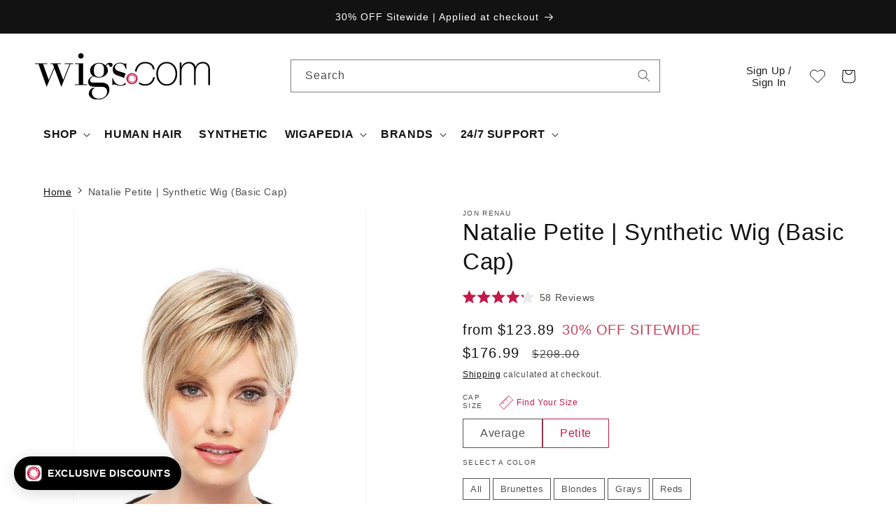

--- FILE ---
content_type: text/javascript
request_url: https://www.wigs.com/cdn/shop/t/49/assets/cart-drawer.js?v=176192556630418721921747164108
body_size: 540
content:
class CartDrawer extends HTMLElement{constructor(){super(),this.addEventListener("keyup",evt=>evt.code==="Escape"&&this.close()),this.querySelector("#CartDrawer-Overlay").addEventListener("click",this.close.bind(this)),this.setHeaderCartIconAccessibility()}setHeaderCartIconAccessibility(){const cartLink=document.querySelector("#cart-icon-bubble");cartLink.setAttribute("role","button"),cartLink.setAttribute("aria-haspopup","dialog"),cartLink.addEventListener("click",event=>{event.preventDefault(),this.open(cartLink)}),cartLink.addEventListener("keydown",event=>{event.code.toUpperCase()==="SPACE"&&(event.preventDefault(),this.open(cartLink))})}open(triggeredBy){triggeredBy&&this.setActiveElement(triggeredBy);const cartDrawerNote=this.querySelector('[id^="Details-"] summary');cartDrawerNote&&!cartDrawerNote.hasAttribute("role")&&this.setSummaryAccessibility(cartDrawerNote),setTimeout(()=>{this.classList.add("animate","active")}),this.addEventListener("transitionend",()=>{const containerToTrapFocusOn=this.classList.contains("is-empty")?this.querySelector(".drawer__inner-empty"):document.getElementById("CartDrawer"),focusElement=this.querySelector(".drawer__inner")||this.querySelector(".drawer__close");trapFocus(containerToTrapFocusOn,focusElement)},{once:!0}),document.body.classList.add("overflow-hidden")}close(){this.classList.remove("active"),removeTrapFocus(this.activeElement),document.body.classList.remove("overflow-hidden")}setSummaryAccessibility(cartDrawerNote){cartDrawerNote.setAttribute("role","button"),cartDrawerNote.setAttribute("aria-expanded","false"),cartDrawerNote.nextElementSibling.getAttribute("id")&&cartDrawerNote.setAttribute("aria-controls",cartDrawerNote.nextElementSibling.id),cartDrawerNote.addEventListener("click",event=>{event.currentTarget.setAttribute("aria-expanded",!event.currentTarget.closest("details").hasAttribute("open"))}),cartDrawerNote.parentElement.addEventListener("keyup",onKeyUpEscape)}renderContents(parsedState){this.querySelector(".drawer__inner").classList.contains("is-empty")&&this.querySelector(".drawer__inner").classList.remove("is-empty"),this.productId=parsedState.id,this.getSectionsToRender().forEach(section=>{const sectionElement=section.selector?document.querySelector(section.selector):document.getElementById(section.id);sectionElement.innerHTML=this.getSectionInnerHTML(parsedState.sections[section.id],section.selector)}),setTimeout(()=>{this.querySelector("#CartDrawer-Overlay").addEventListener("click",this.close.bind(this)),this.open()})}renderCartItemContents(parsedState){this.productId=parsedState.id,[{id:"cart-drawer",selector:"#cart-drawer-reward-progress"},{id:"cart-drawer",selector:"#CartDrawer cart-drawer-items"},{id:"cart-icon-bubble"}].forEach(section=>{const sectionElement=section.selector?document.querySelector(section.selector):document.getElementById(section.id);sectionElement.innerHTML=this.getSectionInnerHTML(parsedState.sections[section.id],section.selector)})}getSectionInnerHTML(html,selector=".shopify-section"){return new DOMParser().parseFromString(html,"text/html").querySelector(selector).innerHTML}getSectionsToRender(){return[{id:"cart-drawer",selector:"#CartDrawer"},{id:"cart-icon-bubble"}]}getSectionDOM(html,selector=".shopify-section"){return new DOMParser().parseFromString(html,"text/html").querySelector(selector)}setActiveElement(element){this.activeElement=element}}customElements.define("cart-drawer",CartDrawer);class CartDrawerItems extends CartItems{getSectionsToRender(){return[{id:"CartDrawer",section:"cart-drawer",selector:".drawer__inner"},{id:"cart-icon-bubble",section:"cart-icon-bubble",selector:".shopify-section"}]}}customElements.define("cart-drawer-items",CartDrawerItems);class CartDrawerUpsell extends HTMLElement{constructor(){super(),this.setUpsellFunctionality(),this.setVariantSelectors()}setUpsellFunctionality(){this.upsellElement=this.querySelector("#cart-upsell"),this.upsellPrev=this.querySelector('.cart-upsell-slide-button[name="prev"]'),this.upsellNext=this.querySelector('.cart-upsell-slide-button[name="next"]'),this.upsellToggle=this.querySelector("#cart-upsell-toggle"),this.upsellPrev.addEventListener("click",this.onUpsellPrevClick.bind(this)),this.upsellNext.addEventListener("click",this.onUpsellNextClick.bind(this)),this.upsellToggle.addEventListener("click",this.onToggleUpsell.bind(this))}setVariantSelectors(){this.upsellElement.querySelectorAll(".card-product-wrapper").forEach(card=>{const cardImage=card.querySelector("img");card.querySelector(".card-product-variant-selector")?.addEventListener("change",event=>{const option=event.target.selectedOptions.item(0);if(option.dataset.variantImg){const imageSrc="/cdn/shop/"+option.dataset.variantImg;cardImage.srcset=cardImage.srcset.replaceAll(/\/+cdn[^\s]*/g,imageSrc),cardImage.src=imageSrc}})})}onUpsellPrevClick(){this.upsellElement.scrollLeft===0?this.upsellElement.scrollLeft=this.upsellElement.scrollWidth:this.upsellElement.scrollLeft-=this.upsellElement.clientWidth}onUpsellNextClick(){this.upsellElement.scrollLeft===this.upsellElement.scrollWidth-this.upsellElement.clientWidth?this.upsellElement.scrollLeft=0:this.upsellElement.scrollLeft+=this.upsellElement.clientWidth}onToggleUpsell(){const expanded=this.getAttributeNode("aria-expanded");expanded.value==="true"?expanded.value="false":expanded.value="true"}}customElements.define("cart-drawer-upsell",CartDrawerUpsell);
//# sourceMappingURL=/cdn/shop/t/49/assets/cart-drawer.js.map?v=176192556630418721921747164108


--- FILE ---
content_type: text/javascript; charset=utf-8
request_url: https://www.wigs.com/products/natalie-petite-wig-jon-renau.js
body_size: 6906
content:
{"id":9289855818,"title":"Natalie Petite | Synthetic Wig (Basic Cap)","handle":"natalie-petite-wig-jon-renau","description":"\u003cp\u003eNatalie Petite by Jon Renau Get petite pixie spunk with the ultra flattering facial framing of a modern bob. This short, straight style looks great on everyone and features easy-to-wear O'solite construction. Also available in Size \u003ca href=\"\/products\/natalie-short-wig-jon-renau\" title=\"Natalie by Jon Renau | Average Cap Size\"\u003eAverage\u003c\/a\u003e!\u003cbr\u003e\u003cbr\u003e\u003cstrong\u003eSPECIAL FEATURES\u003c\/strong\u003e\n\u003c\/p\u003e\u003cul\u003e\n\u003cli\u003eCapless - The open wefted construction is O'solite and well ventilated for a cool, comfortable fit.\u003c\/li\u003e\n\u003c\/ul\u003e\u003cbr\u003e\n","published_at":"2016-10-14T17:25:00-05:00","created_at":"2016-10-14T17:27:25-05:00","vendor":"Jon Renau","type":"Wigs","tags":["Brand_Jon Renau","Cap Design - Front_Basic","Cap Design_Basic","Cap Size_Petite","Condition:Bangs","Condition:Black","Condition:Blonde","Condition:Brown","Condition:California Blondes","Condition:Grey","Condition:No Lace Front","Condition:Pixie","Condition:Red","Condition:Rooted","Condition:SaltPepper","Condition:Synthetic","Condition:Wefted Top","Density_Medium","Department_Women","Hair Fiber_Synthetic","Length_Short","Product Type_Wigs","Table:Brand:Jon Renau","Table:Cap Design:Wefted \/ Basic","Table:Cap Size:Petite","Table:Collection:O'solite by Jon Renau","Table:Density:Light-Medium","Table:Department:Women's Wigs","Table:Hair Fiber:Synthetic Wigs","Table:Measurements:Front: 5.25\" | Crown: 5\" | Sides: 3.25-6.25\" | Nape: 2.5\"","Table:Out of Box Texture:Straight Wigs","Table:Product Type:Wigs","Table:Product Weight:2.2 oz.","Table:SKU:JR5149","Table:Texture:Straight Wigs","Texture_Straight","Type of Bang_Side-Swept Bangs"],"price":17699,"price_min":17699,"price_max":17699,"available":true,"price_varies":false,"compare_at_price":20800,"compare_at_price_min":20800,"compare_at_price_max":20800,"compare_at_price_varies":false,"variants":[{"id":32256686282,"title":"4","option1":"4","option2":null,"option3":null,"sku":"JR5149_19","requires_shipping":true,"taxable":true,"featured_image":{"id":32699657257071,"product_id":9289855818,"position":14,"created_at":"2023-10-23T11:20:12-05:00","updated_at":"2023-10-23T11:20:22-05:00","alt":"4 BROWNIE FINALE | Dark Brown","width":525,"height":700,"src":"https:\/\/cdn.shopify.com\/s\/files\/1\/1410\/9094\/files\/9289855818-32256686282-21896778634-1698077828331-Natalie_4.jpg?v=1698078022","variant_ids":[32256686282]},"available":true,"name":"Natalie Petite | Synthetic Wig (Basic Cap) - 4","public_title":"4","options":["4"],"price":17699,"weight":454,"compare_at_price":20800,"inventory_management":"shopify","barcode":"824684411132","featured_media":{"alt":"4 BROWNIE FINALE | Dark Brown","id":25237467136111,"position":14,"preview_image":{"aspect_ratio":0.75,"height":700,"width":525,"src":"https:\/\/cdn.shopify.com\/s\/files\/1\/1410\/9094\/files\/9289855818-32256686282-21896778634-1698077828331-Natalie_4.jpg?v=1698078022"}},"quantity_rule":{"min":1,"max":null,"increment":1},"quantity_price_breaks":[],"requires_selling_plan":false,"selling_plan_allocations":[]},{"id":32256687114,"title":"4\/33","option1":"4\/33","option2":null,"option3":null,"sku":"JR5149_20","requires_shipping":true,"taxable":true,"featured_image":{"id":32699657879663,"product_id":9289855818,"position":15,"created_at":"2023-10-23T11:20:29-05:00","updated_at":"2023-10-23T11:22:30-05:00","alt":"4\/33 CHOCOLATE RASPBERRY TRUFFLE | Dark Brown \u0026 Medium Red Blend","width":525,"height":700,"src":"https:\/\/cdn.shopify.com\/s\/files\/1\/1410\/9094\/files\/9289855818-32256687114-21896779338-1698077828331-Natalie_4_33.jpg?v=1698078150","variant_ids":[32256687114]},"available":true,"name":"Natalie Petite | Synthetic Wig (Basic Cap) - 4\/33","public_title":"4\/33","options":["4\/33"],"price":17699,"weight":454,"compare_at_price":20800,"inventory_management":"shopify","barcode":"824684411149","featured_media":{"alt":"4\/33 CHOCOLATE RASPBERRY TRUFFLE | Dark Brown \u0026 Medium Red Blend","id":25237467758703,"position":15,"preview_image":{"aspect_ratio":0.75,"height":700,"width":525,"src":"https:\/\/cdn.shopify.com\/s\/files\/1\/1410\/9094\/files\/9289855818-32256687114-21896779338-1698077828331-Natalie_4_33.jpg?v=1698078150"}},"quantity_rule":{"min":1,"max":null,"increment":1},"quantity_price_breaks":[],"requires_selling_plan":false,"selling_plan_allocations":[]},{"id":32256686538,"title":"6F27","option1":"6F27","option2":null,"option3":null,"sku":"JR5149_24","requires_shipping":true,"taxable":true,"featured_image":{"id":32699658600559,"product_id":9289855818,"position":17,"created_at":"2023-10-23T11:21:03-05:00","updated_at":"2023-10-23T11:22:29-05:00","alt":"6F27 CARAMEL RIBBON | Brown with Light Red-Gold Blonde Highlights \u0026 Tips","width":525,"height":700,"src":"https:\/\/cdn.shopify.com\/s\/files\/1\/1410\/9094\/files\/9289855818-32256686538-21896778826-1698077828331-Natalie_6F27.jpg?v=1698078149","variant_ids":[32256686538]},"available":true,"name":"Natalie Petite | Synthetic Wig (Basic Cap) - 6F27","public_title":"6F27","options":["6F27"],"price":17699,"weight":454,"compare_at_price":20800,"inventory_management":"shopify","barcode":"824684411187","featured_media":{"alt":"6F27 CARAMEL RIBBON | Brown with Light Red-Gold Blonde Highlights \u0026 Tips","id":25237468479599,"position":17,"preview_image":{"aspect_ratio":0.75,"height":700,"width":525,"src":"https:\/\/cdn.shopify.com\/s\/files\/1\/1410\/9094\/files\/9289855818-32256686538-21896778826-1698077828331-Natalie_6F27.jpg?v=1698078149"}},"quantity_rule":{"min":1,"max":null,"increment":1},"quantity_price_breaks":[],"requires_selling_plan":false,"selling_plan_allocations":[]},{"id":32256687178,"title":"6\/33","option1":"6\/33","option2":null,"option3":null,"sku":"JR5149_21","requires_shipping":true,"taxable":true,"featured_image":{"id":32699658272879,"product_id":9289855818,"position":16,"created_at":"2023-10-23T11:20:46-05:00","updated_at":"2023-10-23T11:22:29-05:00","alt":"6\/33 RASPBERRY TWIST | Brown \u0026 Medium Red Blend","width":525,"height":700,"src":"https:\/\/cdn.shopify.com\/s\/files\/1\/1410\/9094\/files\/9289855818-32256687178-21896779402-1698077828331-Natalie_6_33.jpg?v=1698078149","variant_ids":[32256687178]},"available":true,"name":"Natalie Petite | Synthetic Wig (Basic Cap) - 6\/33","public_title":"6\/33","options":["6\/33"],"price":17699,"weight":454,"compare_at_price":20800,"inventory_management":"shopify","barcode":"824684411156","featured_media":{"alt":"6\/33 RASPBERRY TWIST | Brown \u0026 Medium Red Blend","id":25237468151919,"position":16,"preview_image":{"aspect_ratio":0.75,"height":700,"width":525,"src":"https:\/\/cdn.shopify.com\/s\/files\/1\/1410\/9094\/files\/9289855818-32256687178-21896779402-1698077828331-Natalie_6_33.jpg?v=1698078149"}},"quantity_rule":{"min":1,"max":null,"increment":1},"quantity_price_breaks":[],"requires_selling_plan":false,"selling_plan_allocations":[]},{"id":32256686666,"title":"8RH14","option1":"8RH14","option2":null,"option3":null,"sku":"JR5149_27","requires_shipping":true,"taxable":true,"featured_image":{"id":32699658928239,"product_id":9289855818,"position":18,"created_at":"2023-10-23T11:21:20-05:00","updated_at":"2023-10-23T11:22:25-05:00","alt":"8RH14 MOUSSE CAKE | Medium Brown with 33% Medium Natural Blonde Highlights","width":525,"height":700,"src":"https:\/\/cdn.shopify.com\/s\/files\/1\/1410\/9094\/files\/9289855818-32256686666-21896778954-1698077828331-Natalie_8RH14.jpg?v=1698078145","variant_ids":[32256686666]},"available":true,"name":"Natalie Petite | Synthetic Wig (Basic Cap) - 8RH14","public_title":"8RH14","options":["8RH14"],"price":17699,"weight":454,"compare_at_price":20800,"inventory_management":"shopify","barcode":"824684411217","featured_media":{"alt":"8RH14 MOUSSE CAKE | Medium Brown with 33% Medium Natural Blonde Highlights","id":25237468807279,"position":18,"preview_image":{"aspect_ratio":0.75,"height":700,"width":525,"src":"https:\/\/cdn.shopify.com\/s\/files\/1\/1410\/9094\/files\/9289855818-32256686666-21896778954-1698077828331-Natalie_8RH14.jpg?v=1698078145"}},"quantity_rule":{"min":1,"max":null,"increment":1},"quantity_price_breaks":[],"requires_selling_plan":false,"selling_plan_allocations":[]},{"id":32256686602,"title":"8F16","option1":"8F16","option2":null,"option3":null,"sku":"JR5149_26","requires_shipping":true,"taxable":true,"featured_image":{"id":32699659157615,"product_id":9289855818,"position":19,"created_at":"2023-10-23T11:21:37-05:00","updated_at":"2023-10-23T11:22:23-05:00","alt":"8F16 ROCKY ROAD | Medium Brown with Light Natural Blonde Highlights","width":525,"height":700,"src":"https:\/\/cdn.shopify.com\/s\/files\/1\/1410\/9094\/files\/9289855818-32256686602-21896778890-1698077828331-Natalie_8F16.jpg?v=1698078143","variant_ids":[32256686602]},"available":true,"name":"Natalie Petite | Synthetic Wig (Basic Cap) - 8F16","public_title":"8F16","options":["8F16"],"price":17699,"weight":454,"compare_at_price":20800,"inventory_management":"shopify","barcode":"824684411200","featured_media":{"alt":"8F16 ROCKY ROAD | Medium Brown with Light Natural Blonde Highlights","id":25237469036655,"position":19,"preview_image":{"aspect_ratio":0.75,"height":700,"width":525,"src":"https:\/\/cdn.shopify.com\/s\/files\/1\/1410\/9094\/files\/9289855818-32256686602-21896778890-1698077828331-Natalie_8F16.jpg?v=1698078143"}},"quantity_rule":{"min":1,"max":null,"increment":1},"quantity_price_breaks":[],"requires_selling_plan":false,"selling_plan_allocations":[]},{"id":32256687242,"title":"8\/30","option1":"8\/30","option2":null,"option3":null,"sku":"JR5149_25","requires_shipping":true,"taxable":true,"featured_image":{"id":32699659747439,"product_id":9289855818,"position":20,"created_at":"2023-10-23T11:21:53-05:00","updated_at":"2023-10-23T11:22:23-05:00","alt":"8\/30 COCOA TWIST | Medium Brown \u0026 Medium Red-Gold Blend","width":525,"height":700,"src":"https:\/\/cdn.shopify.com\/s\/files\/1\/1410\/9094\/files\/9289855818-32256687242-21896779466-1698077828331-Natalie_8_30.jpg?v=1698078143","variant_ids":[32256687242]},"available":false,"name":"Natalie Petite | Synthetic Wig (Basic Cap) - 8\/30","public_title":"8\/30","options":["8\/30"],"price":17699,"weight":454,"compare_at_price":20800,"inventory_management":"shopify","barcode":"824684411194","featured_media":{"alt":"8\/30 COCOA TWIST | Medium Brown \u0026 Medium Red-Gold Blend","id":25237469626479,"position":20,"preview_image":{"aspect_ratio":0.75,"height":700,"width":525,"src":"https:\/\/cdn.shopify.com\/s\/files\/1\/1410\/9094\/files\/9289855818-32256687242-21896779466-1698077828331-Natalie_8_30.jpg?v=1698078143"}},"quantity_rule":{"min":1,"max":null,"increment":1},"quantity_price_breaks":[],"requires_selling_plan":false,"selling_plan_allocations":[]},{"id":32256684298,"title":"10\/26TT","option1":"10\/26TT","option2":null,"option3":null,"sku":"JR5149_01","requires_shipping":true,"taxable":true,"featured_image":{"id":32699660533871,"product_id":9289855818,"position":22,"created_at":"2023-10-23T11:22:27-05:00","updated_at":"2023-10-23T11:24:29-05:00","alt":"10\/26TT FORTUNE COOKIE | Light Brown \u0026 Medium Red-Gold Blonde Blend with Light Brown Nape","width":525,"height":700,"src":"https:\/\/cdn.shopify.com\/s\/files\/1\/1410\/9094\/files\/9289855818-32256684298-21896776778-1698077828331-Natalie_10_26TT.jpg?v=1698078269","variant_ids":[32256684298]},"available":true,"name":"Natalie Petite | Synthetic Wig (Basic Cap) - 10\/26TT","public_title":"10\/26TT","options":["10\/26TT"],"price":17699,"weight":454,"compare_at_price":20800,"inventory_management":"shopify","barcode":"824684410951","featured_media":{"alt":"10\/26TT FORTUNE COOKIE | Light Brown \u0026 Medium Red-Gold Blonde Blend with Light Brown Nape","id":25237470412911,"position":22,"preview_image":{"aspect_ratio":0.75,"height":700,"width":525,"src":"https:\/\/cdn.shopify.com\/s\/files\/1\/1410\/9094\/files\/9289855818-32256684298-21896776778-1698077828331-Natalie_10_26TT.jpg?v=1698078269"}},"quantity_rule":{"min":1,"max":null,"increment":1},"quantity_price_breaks":[],"requires_selling_plan":false,"selling_plan_allocations":[]},{"id":32256684426,"title":"10\/26TTS4","option1":"10\/26TTS4","option2":null,"option3":null,"sku":"JR5149_02","requires_shipping":true,"taxable":true,"featured_image":{"id":32701677699183,"product_id":9289855818,"position":24,"created_at":"2023-10-24T13:13:20-05:00","updated_at":"2023-10-24T13:18:09-05:00","alt":"10\/26TTS4 SHADED FORTUNE | Medium Gold Blonde Blend with Light Gold Blonde Tips, Shaded with Dark Brown","width":525,"height":700,"src":"https:\/\/cdn.shopify.com\/s\/files\/1\/1410\/9094\/files\/9289855818-32256684426-21896776906-1698171179413-Natalie_10_26TTS4.jpg?v=1698171489","variant_ids":[32256684426]},"available":true,"name":"Natalie Petite | Synthetic Wig (Basic Cap) - 10\/26TTS4","public_title":"10\/26TTS4","options":["10\/26TTS4"],"price":17699,"weight":454,"compare_at_price":20800,"inventory_management":"shopify","barcode":"824684410968","featured_media":{"alt":"10\/26TTS4 SHADED FORTUNE | Medium Gold Blonde Blend with Light Gold Blonde Tips, Shaded with Dark Brown","id":25239651418223,"position":24,"preview_image":{"aspect_ratio":0.75,"height":700,"width":525,"src":"https:\/\/cdn.shopify.com\/s\/files\/1\/1410\/9094\/files\/9289855818-32256684426-21896776906-1698171179413-Natalie_10_26TTS4.jpg?v=1698171489"}},"quantity_rule":{"min":1,"max":null,"increment":1},"quantity_price_breaks":[],"requires_selling_plan":false,"selling_plan_allocations":[]},{"id":32256684874,"title":"12\/30BT","option1":"12\/30BT","option2":null,"option3":null,"sku":"JR5149_05","requires_shipping":true,"taxable":true,"featured_image":{"id":32699660894319,"product_id":9289855818,"position":23,"created_at":"2023-10-23T11:22:42-05:00","updated_at":"2023-10-23T11:24:28-05:00","alt":"12\/30BT ROOTBEER FLOAT | Light Gold Brown \u0026 Medium Red-Gold Blend with Medium Red-Gold Tips","width":525,"height":700,"src":"https:\/\/cdn.shopify.com\/s\/files\/1\/1410\/9094\/files\/9289855818-32256684874-21896777354-1698077828331-Natalie_12_30BT.jpg?v=1698078268","variant_ids":[32256684874]},"available":true,"name":"Natalie Petite | Synthetic Wig (Basic Cap) - 12\/30BT","public_title":"12\/30BT","options":["12\/30BT"],"price":17699,"weight":454,"compare_at_price":20800,"inventory_management":"shopify","barcode":"824684410999","featured_media":{"alt":"12\/30BT ROOTBEER FLOAT | Light Gold Brown \u0026 Medium Red-Gold Blend with Medium Red-Gold Tips","id":25237470806127,"position":23,"preview_image":{"aspect_ratio":0.75,"height":700,"width":525,"src":"https:\/\/cdn.shopify.com\/s\/files\/1\/1410\/9094\/files\/9289855818-32256684874-21896777354-1698077828331-Natalie_12_30BT.jpg?v=1698078268"}},"quantity_rule":{"min":1,"max":null,"increment":1},"quantity_price_breaks":[],"requires_selling_plan":false,"selling_plan_allocations":[]},{"id":32256685066,"title":"12FS8","option1":"12FS8","option2":null,"option3":null,"sku":"JR5149_06","requires_shipping":true,"taxable":true,"featured_image":{"id":32699667677295,"product_id":9289855818,"position":45,"created_at":"2023-10-23T11:27:21-05:00","updated_at":"2023-10-23T11:28:24-05:00","alt":"12FS8 SHADED PRALINE | Light Gold Brown, Light Natural Gold Blonde \u0026 Pale Natural Gold-Blonde Blend, Shaded with Medium Brown","width":525,"height":700,"src":"https:\/\/cdn.shopify.com\/s\/files\/1\/1410\/9094\/files\/9289855818-32256685066-21896777482-1698077828331-Natalie_12FS8.jpg?v=1698078504","variant_ids":[32256685066]},"available":true,"name":"Natalie Petite | Synthetic Wig (Basic Cap) - 12FS8","public_title":"12FS8","options":["12FS8"],"price":17699,"weight":454,"compare_at_price":20800,"inventory_management":"shopify","barcode":"824684411002","featured_media":{"alt":"12FS8 SHADED PRALINE | Light Gold Brown, Light Natural Gold Blonde \u0026 Pale Natural Gold-Blonde Blend, Shaded with Medium Brown","id":25237477687407,"position":45,"preview_image":{"aspect_ratio":0.75,"height":700,"width":525,"src":"https:\/\/cdn.shopify.com\/s\/files\/1\/1410\/9094\/files\/9289855818-32256685066-21896777482-1698077828331-Natalie_12FS8.jpg?v=1698078504"}},"quantity_rule":{"min":1,"max":null,"increment":1},"quantity_price_breaks":[],"requires_selling_plan":false,"selling_plan_allocations":[]},{"id":40597712830575,"title":"12FS12","option1":"12FS12","option2":null,"option3":null,"sku":"JR5149_33","requires_shipping":true,"taxable":true,"featured_image":{"id":32699667972207,"product_id":9289855818,"position":46,"created_at":"2023-10-23T11:27:36-05:00","updated_at":"2023-10-23T11:28:24-05:00","alt":"12FS12 MALIBU BLONDE | LIght Gold Brown, Light Natural Gold Blonde, Pale Natural Gold-Blonde Blend, Shaded with Light Gold Brown","width":525,"height":700,"src":"https:\/\/cdn.shopify.com\/s\/files\/1\/1410\/9094\/files\/9289855818-40597712830575-30160143482991-1698077828331-Natalie_12FS12.jpg?v=1698078504","variant_ids":[40597712830575]},"available":true,"name":"Natalie Petite | Synthetic Wig (Basic Cap) - 12FS12","public_title":"12FS12","options":["12FS12"],"price":17699,"weight":454,"compare_at_price":20800,"inventory_management":"shopify","barcode":"824684576503","featured_media":{"alt":"12FS12 MALIBU BLONDE | LIght Gold Brown, Light Natural Gold Blonde, Pale Natural Gold-Blonde Blend, Shaded with Light Gold Brown","id":25237477982319,"position":46,"preview_image":{"aspect_ratio":0.75,"height":700,"width":525,"src":"https:\/\/cdn.shopify.com\/s\/files\/1\/1410\/9094\/files\/9289855818-40597712830575-30160143482991-1698077828331-Natalie_12FS12.jpg?v=1698078504"}},"quantity_rule":{"min":1,"max":null,"increment":1},"quantity_price_breaks":[],"requires_selling_plan":false,"selling_plan_allocations":[]},{"id":32256685706,"title":"22F16","option1":"22F16","option2":null,"option3":null,"sku":"JR5149_11","requires_shipping":true,"taxable":true,"featured_image":{"id":32699662663791,"product_id":9289855818,"position":29,"created_at":"2023-10-23T11:24:03-05:00","updated_at":"2023-10-23T11:24:24-05:00","alt":"22F16 PINA COLADA | Light Ash Blonde \u0026 Light Natural Blonde Blend with Light Natural Blonde Nape","width":525,"height":700,"src":"https:\/\/cdn.shopify.com\/s\/files\/1\/1410\/9094\/files\/9289855818-32256685706-21896778122-1698077828331-Natalie_22F16.jpg?v=1698078264","variant_ids":[32256685706]},"available":true,"name":"Natalie Petite | Synthetic Wig (Basic Cap) - 22F16","public_title":"22F16","options":["22F16"],"price":17699,"weight":454,"compare_at_price":20800,"inventory_management":"shopify","barcode":"824684411057","featured_media":{"alt":"22F16 PINA COLADA | Light Ash Blonde \u0026 Light Natural Blonde Blend with Light Natural Blonde Nape","id":25237472641135,"position":29,"preview_image":{"aspect_ratio":0.75,"height":700,"width":525,"src":"https:\/\/cdn.shopify.com\/s\/files\/1\/1410\/9094\/files\/9289855818-32256685706-21896778122-1698077828331-Natalie_22F16.jpg?v=1698078264"}},"quantity_rule":{"min":1,"max":null,"increment":1},"quantity_price_breaks":[],"requires_selling_plan":false,"selling_plan_allocations":[]},{"id":40597712961647,"title":"22F16S8","option1":"22F16S8","option2":null,"option3":null,"sku":"JR5149_35","requires_shipping":true,"taxable":true,"featured_image":{"id":32699668693103,"product_id":9289855818,"position":48,"created_at":"2023-10-23T11:28:04-05:00","updated_at":"2023-10-23T11:28:22-05:00","alt":"22F16S8 VENICE BLONDE | Light Ash Blonde and Light Natural Blonde Blend Shaded with Medium Brown","width":525,"height":700,"src":"https:\/\/cdn.shopify.com\/s\/files\/1\/1410\/9094\/files\/9289855818-40597712961647-30160143450223-1698077828331-Natalie_22F16S8.jpg?v=1698078502","variant_ids":[40597712961647]},"available":false,"name":"Natalie Petite | Synthetic Wig (Basic Cap) - 22F16S8","public_title":"22F16S8","options":["22F16S8"],"price":17699,"weight":454,"compare_at_price":20800,"inventory_management":"shopify","barcode":"824684576527","featured_media":{"alt":"22F16S8 VENICE BLONDE | Light Ash Blonde and Light Natural Blonde Blend Shaded with Medium Brown","id":25237478703215,"position":48,"preview_image":{"aspect_ratio":0.75,"height":700,"width":525,"src":"https:\/\/cdn.shopify.com\/s\/files\/1\/1410\/9094\/files\/9289855818-40597712961647-30160143450223-1698077828331-Natalie_22F16S8.jpg?v=1698078502"}},"quantity_rule":{"min":1,"max":null,"increment":1},"quantity_price_breaks":[],"requires_selling_plan":false,"selling_plan_allocations":[]},{"id":32256685834,"title":"24B22","option1":"24B22","option2":null,"option3":null,"sku":"JR5149_12","requires_shipping":true,"taxable":true,"featured_image":{"id":32699662925935,"product_id":9289855818,"position":30,"created_at":"2023-10-23T11:24:19-05:00","updated_at":"2023-10-23T11:26:29-05:00","alt":"24B22 CREME BRULEE | Light Gold Blonde \u0026 Light Ash Blonde Blend","width":525,"height":700,"src":"https:\/\/cdn.shopify.com\/s\/files\/1\/1410\/9094\/files\/9289855818-32256685834-21896778186-1698077828331-Natalie_24B22.jpg?v=1698078389","variant_ids":[32256685834]},"available":true,"name":"Natalie Petite | Synthetic Wig (Basic Cap) - 24B22","public_title":"24B22","options":["24B22"],"price":17699,"weight":454,"compare_at_price":20800,"inventory_management":"shopify","barcode":"824684411064","featured_media":{"alt":"24B22 CREME BRULEE | Light Gold Blonde \u0026 Light Ash Blonde Blend","id":25237472936047,"position":30,"preview_image":{"aspect_ratio":0.75,"height":700,"width":525,"src":"https:\/\/cdn.shopify.com\/s\/files\/1\/1410\/9094\/files\/9289855818-32256685834-21896778186-1698077828331-Natalie_24B22.jpg?v=1698078389"}},"quantity_rule":{"min":1,"max":null,"increment":1},"quantity_price_breaks":[],"requires_selling_plan":false,"selling_plan_allocations":[]},{"id":32256685898,"title":"24BT18","option1":"24BT18","option2":null,"option3":null,"sku":"JR5149_13","requires_shipping":true,"taxable":true,"featured_image":{"id":32699661713519,"product_id":9289855818,"position":26,"created_at":"2023-10-23T11:23:14-05:00","updated_at":"2023-10-23T11:24:25-05:00","alt":"24BT18 ECLAIR | Dark Natural Gold Blonde \u0026 Light Natural Gold Blonde Blend with Light Natural Gold Blonde Tips","width":525,"height":700,"src":"https:\/\/cdn.shopify.com\/s\/files\/1\/1410\/9094\/files\/9289855818-32256685898-21896778250-1698077828331-Natalie_24BT18.jpg?v=1698078265","variant_ids":[32256685898]},"available":true,"name":"Natalie Petite | Synthetic Wig (Basic Cap) - 24BT18","public_title":"24BT18","options":["24BT18"],"price":17699,"weight":454,"compare_at_price":20800,"inventory_management":"shopify","barcode":"824684411071","featured_media":{"alt":"24BT18 ECLAIR | Dark Natural Gold Blonde \u0026 Light Natural Gold Blonde Blend with Light Natural Gold Blonde Tips","id":25237471658095,"position":26,"preview_image":{"aspect_ratio":0.75,"height":700,"width":525,"src":"https:\/\/cdn.shopify.com\/s\/files\/1\/1410\/9094\/files\/9289855818-32256685898-21896778250-1698077828331-Natalie_24BT18.jpg?v=1698078265"}},"quantity_rule":{"min":1,"max":null,"increment":1},"quantity_price_breaks":[],"requires_selling_plan":false,"selling_plan_allocations":[]},{"id":32256685962,"title":"24BT18S8","option1":"24BT18S8","option2":null,"option3":null,"sku":"JR5149_14","requires_shipping":true,"taxable":true,"featured_image":{"id":32699667349615,"product_id":9289855818,"position":44,"created_at":"2023-10-23T11:27:05-05:00","updated_at":"2023-10-23T11:28:25-05:00","alt":"24BT18S8 SHADED MOCHA | Medium Natural Ash Blonde \u0026 Light Natural Gold Blonde Blend, Shaded with Medium Brown","width":525,"height":700,"src":"https:\/\/cdn.shopify.com\/s\/files\/1\/1410\/9094\/files\/9289855818-32256685962-21896778314-1698077828331-Natalie_24BT18S8.jpg?v=1698078505","variant_ids":[32256685962]},"available":true,"name":"Natalie Petite | Synthetic Wig (Basic Cap) - 24BT18S8","public_title":"24BT18S8","options":["24BT18S8"],"price":17699,"weight":454,"compare_at_price":20800,"inventory_management":"shopify","barcode":"824684411088","featured_media":{"alt":"24BT18S8 SHADED MOCHA | Medium Natural Ash Blonde \u0026 Light Natural Gold Blonde Blend, Shaded with Medium Brown","id":25237477359727,"position":44,"preview_image":{"aspect_ratio":0.75,"height":700,"width":525,"src":"https:\/\/cdn.shopify.com\/s\/files\/1\/1410\/9094\/files\/9289855818-32256685962-21896778314-1698077828331-Natalie_24BT18S8.jpg?v=1698078505"}},"quantity_rule":{"min":1,"max":null,"increment":1},"quantity_price_breaks":[],"requires_selling_plan":false,"selling_plan_allocations":[]},{"id":32256686026,"title":"27T613F","option1":"27T613F","option2":null,"option3":null,"sku":"JR5149_15","requires_shipping":true,"taxable":true,"featured_image":{"id":32699662368879,"product_id":9289855818,"position":28,"created_at":"2023-10-23T11:23:47-05:00","updated_at":"2023-10-23T11:30:16-05:00","alt":"27T613F TOASTED MARSHMALLOW | Medium Red-Gold Blonde \u0026 Pale Natural Gold Blonde Blend with Pale Tips \u0026 Medium Red-Gold Blonde Nape","width":525,"height":700,"src":"https:\/\/cdn.shopify.com\/s\/files\/1\/1410\/9094\/files\/9289855818-32256686026-21896778378-1698077828331-Natalie_27T613F.jpg?v=1698078616","variant_ids":[32256686026]},"available":true,"name":"Natalie Petite | Synthetic Wig (Basic Cap) - 27T613F","public_title":"27T613F","options":["27T613F"],"price":17699,"weight":454,"compare_at_price":20800,"inventory_management":"shopify","barcode":"824684411095","featured_media":{"alt":"27T613F TOASTED MARSHMALLOW | Medium Red-Gold Blonde \u0026 Pale Natural Gold Blonde Blend with Pale Tips \u0026 Medium Red-Gold Blonde Nape","id":25237472313455,"position":28,"preview_image":{"aspect_ratio":0.75,"height":700,"width":525,"src":"https:\/\/cdn.shopify.com\/s\/files\/1\/1410\/9094\/files\/9289855818-32256686026-21896778378-1698077828331-Natalie_27T613F.jpg?v=1698078616"}},"quantity_rule":{"min":1,"max":null,"increment":1},"quantity_price_breaks":[],"requires_selling_plan":false,"selling_plan_allocations":[]},{"id":32256686090,"title":"27T613S8","option1":"27T613S8","option2":null,"option3":null,"sku":"JR5149_16","requires_shipping":true,"taxable":true,"featured_image":{"id":32699666792559,"product_id":9289855818,"position":43,"created_at":"2023-10-23T11:26:49-05:00","updated_at":"2023-10-23T11:28:27-05:00","alt":"27T613S8 SHADED SUN | Medium Natural Red-Gold Blonde \u0026 Pale Natural Gold Blonde Blend and Tipped, Shaded with Medium Brown","width":525,"height":700,"src":"https:\/\/cdn.shopify.com\/s\/files\/1\/1410\/9094\/files\/9289855818-32256686090-21896778442-1698077828331-Natalie_27T613S8.jpg?v=1698078507","variant_ids":[32256686090]},"available":true,"name":"Natalie Petite | Synthetic Wig (Basic Cap) - 27T613S8","public_title":"27T613S8","options":["27T613S8"],"price":17699,"weight":454,"compare_at_price":20800,"inventory_management":"shopify","barcode":"824684411101","featured_media":{"alt":"27T613S8 SHADED SUN | Medium Natural Red-Gold Blonde \u0026 Pale Natural Gold Blonde Blend and Tipped, Shaded with Medium Brown","id":25237476802671,"position":43,"preview_image":{"aspect_ratio":0.75,"height":700,"width":525,"src":"https:\/\/cdn.shopify.com\/s\/files\/1\/1410\/9094\/files\/9289855818-32256686090-21896778442-1698077828331-Natalie_27T613S8.jpg?v=1698078507"}},"quantity_rule":{"min":1,"max":null,"increment":1},"quantity_price_breaks":[],"requires_selling_plan":false,"selling_plan_allocations":[]},{"id":32256686154,"title":"30A27S4","option1":"30A27S4","option2":null,"option3":null,"sku":"JR5149_17","requires_shipping":true,"taxable":true,"featured_image":{"id":32699666497647,"product_id":9289855818,"position":42,"created_at":"2023-10-23T11:26:35-05:00","updated_at":"2023-10-23T11:28:27-05:00","alt":"30A27S4 SHADED PEACH | Medium Natural Red \u0026 Medium Red-Gold Blonde Blend, Shaded with Dark Brown","width":525,"height":700,"src":"https:\/\/cdn.shopify.com\/s\/files\/1\/1410\/9094\/files\/9289855818-32256686154-21896778506-1698077828331-Natalie_30A27S4.jpg?v=1698078507","variant_ids":[32256686154]},"available":true,"name":"Natalie Petite | Synthetic Wig (Basic Cap) - 30A27S4","public_title":"30A27S4","options":["30A27S4"],"price":17699,"weight":454,"compare_at_price":20800,"inventory_management":"shopify","barcode":"824684411118","featured_media":{"alt":"30A27S4 SHADED PEACH | Medium Natural Red \u0026 Medium Red-Gold Blonde Blend, Shaded with Dark Brown","id":25237476540527,"position":42,"preview_image":{"aspect_ratio":0.75,"height":700,"width":525,"src":"https:\/\/cdn.shopify.com\/s\/files\/1\/1410\/9094\/files\/9289855818-32256686154-21896778506-1698077828331-Natalie_30A27S4.jpg?v=1698078507"}},"quantity_rule":{"min":1,"max":null,"increment":1},"quantity_price_breaks":[],"requires_selling_plan":false,"selling_plan_allocations":[]},{"id":32256686218,"title":"32BF","option1":"32BF","option2":null,"option3":null,"sku":"JR5149_18","requires_shipping":true,"taxable":true,"featured_image":{"id":32699664400495,"product_id":9289855818,"position":34,"created_at":"2023-10-23T11:25:19-05:00","updated_at":"2023-10-23T11:26:24-05:00","alt":"32BF CHERRY ALMOND TART | Medium Natural Red Base with Medium Red-Gold Blonde Tips, Dark\/Medium Red Nape","width":525,"height":700,"src":"https:\/\/cdn.shopify.com\/s\/files\/1\/1410\/9094\/files\/9289855818-32256686218-21896778570-1698077828331-Natalie_32BF.jpg?v=1698078384","variant_ids":[32256686218]},"available":true,"name":"Natalie Petite | Synthetic Wig (Basic Cap) - 32BF","public_title":"32BF","options":["32BF"],"price":17699,"weight":454,"compare_at_price":20800,"inventory_management":"shopify","barcode":"824684411125","featured_media":{"alt":"32BF CHERRY ALMOND TART | Medium Natural Red Base with Medium Red-Gold Blonde Tips, Dark\/Medium Red Nape","id":25237474410607,"position":34,"preview_image":{"aspect_ratio":0.75,"height":700,"width":525,"src":"https:\/\/cdn.shopify.com\/s\/files\/1\/1410\/9094\/files\/9289855818-32256686218-21896778570-1698077828331-Natalie_32BF.jpg?v=1698078384"}},"quantity_rule":{"min":1,"max":null,"increment":1},"quantity_price_breaks":[],"requires_selling_plan":false,"selling_plan_allocations":[]},{"id":32256685322,"title":"130\/4","option1":"130\/4","option2":null,"option3":null,"sku":"JR5149_08","requires_shipping":true,"taxable":true,"featured_image":{"id":32699664072815,"product_id":9289855818,"position":33,"created_at":"2023-10-23T11:25:04-05:00","updated_at":"2023-10-23T11:26:25-05:00","alt":"130\/4 PAPRIKA | Dark Brown, Dark Red \u0026 Medium Red Blend with Medium Red Tips","width":525,"height":700,"src":"https:\/\/cdn.shopify.com\/s\/files\/1\/1410\/9094\/files\/9289855818-32256685322-21896777738-1698077828331-Natalie_130_4.jpg?v=1698078385","variant_ids":[32256685322]},"available":true,"name":"Natalie Petite | Synthetic Wig (Basic Cap) - 130\/4","public_title":"130\/4","options":["130\/4"],"price":17699,"weight":454,"compare_at_price":20800,"inventory_management":"shopify","barcode":"824684411026","featured_media":{"alt":"130\/4 PAPRIKA | Dark Brown, Dark Red \u0026 Medium Red Blend with Medium Red Tips","id":25237474082927,"position":33,"preview_image":{"aspect_ratio":0.75,"height":700,"width":525,"src":"https:\/\/cdn.shopify.com\/s\/files\/1\/1410\/9094\/files\/9289855818-32256685322-21896777738-1698077828331-Natalie_130_4.jpg?v=1698078385"}},"quantity_rule":{"min":1,"max":null,"increment":1},"quantity_price_breaks":[],"requires_selling_plan":false,"selling_plan_allocations":[]},{"id":32256685194,"title":"130\/31","option1":"130\/31","option2":null,"option3":null,"sku":"JR5149_07","requires_shipping":true,"taxable":true,"featured_image":{"id":32699663679599,"product_id":9289855818,"position":32,"created_at":"2023-10-23T11:24:49-05:00","updated_at":"2023-10-23T11:26:26-05:00","alt":"130\/31 CHERRY COBBLER | Medium Natural Red Brown \u0026 Medium Red Blend with Medium Red Tips","width":525,"height":700,"src":"https:\/\/cdn.shopify.com\/s\/files\/1\/1410\/9094\/files\/9289855818-32256685194-21896777610-1698077828331-Natalie_130_31.jpg?v=1698078386","variant_ids":[32256685194]},"available":true,"name":"Natalie Petite | Synthetic Wig (Basic Cap) - 130\/31","public_title":"130\/31","options":["130\/31"],"price":17699,"weight":454,"compare_at_price":20800,"inventory_management":"shopify","barcode":"824684411019","featured_media":{"alt":"130\/31 CHERRY COBBLER | Medium Natural Red Brown \u0026 Medium Red Blend with Medium Red Tips","id":25237473689711,"position":32,"preview_image":{"aspect_ratio":0.75,"height":700,"width":525,"src":"https:\/\/cdn.shopify.com\/s\/files\/1\/1410\/9094\/files\/9289855818-32256685194-21896777610-1698077828331-Natalie_130_31.jpg?v=1698078386"}},"quantity_rule":{"min":1,"max":null,"increment":1},"quantity_price_breaks":[],"requires_selling_plan":false,"selling_plan_allocations":[]},{"id":32256684554,"title":"101F48T","option1":"101F48T","option2":null,"option3":null,"sku":"JR5149_03","requires_shipping":true,"taxable":true,"featured_image":{"id":32701677764719,"product_id":9289855818,"position":38,"created_at":"2023-10-24T13:13:38-05:00","updated_at":"2023-10-24T13:18:09-05:00","alt":"101F48T MARTINI | Soft White Front, Light Brown with 75% Grey Blend with Soft White Tips","width":525,"height":700,"src":"https:\/\/cdn.shopify.com\/s\/files\/1\/1410\/9094\/files\/9289855818-32256684554-21896777098-1698171179413-Natalie_101F48T.jpg?v=1698171489","variant_ids":[32256684554]},"available":true,"name":"Natalie Petite | Synthetic Wig (Basic Cap) - 101F48T","public_title":"101F48T","options":["101F48T"],"price":17699,"weight":454,"compare_at_price":20800,"inventory_management":"shopify","barcode":"824684410975","featured_media":{"alt":"101F48T MARTINI | Soft White Front, Light Brown with 75% Grey Blend with Soft White Tips","id":25239651483759,"position":38,"preview_image":{"aspect_ratio":0.75,"height":700,"width":525,"src":"https:\/\/cdn.shopify.com\/s\/files\/1\/1410\/9094\/files\/9289855818-32256684554-21896777098-1698171179413-Natalie_101F48T.jpg?v=1698171489"}},"quantity_rule":{"min":1,"max":null,"increment":1},"quantity_price_breaks":[],"requires_selling_plan":false,"selling_plan_allocations":[]},{"id":32256684746,"title":"102F","option1":"102F","option2":null,"option3":null,"sku":"JR5149_04","requires_shipping":true,"taxable":true,"featured_image":{"id":32699663286383,"product_id":9289855818,"position":31,"created_at":"2023-10-23T11:24:35-05:00","updated_at":"2023-10-23T11:26:29-05:00","alt":"102F WHITE CHOCOLATE MACARON | Pale Platinum Blonde with Pale Natural Gold Blonde Blend","width":525,"height":700,"src":"https:\/\/cdn.shopify.com\/s\/files\/1\/1410\/9094\/files\/9289855818-32256684746-21896777226-1698077828331-Natalie_102F.jpg?v=1698078389","variant_ids":[32256684746]},"available":true,"name":"Natalie Petite | Synthetic Wig (Basic Cap) - 102F","public_title":"102F","options":["102F"],"price":17699,"weight":454,"compare_at_price":20800,"inventory_management":"shopify","barcode":"824684410982","featured_media":{"alt":"102F WHITE CHOCOLATE MACARON | Pale Platinum Blonde with Pale Natural Gold Blonde Blend","id":25237473296495,"position":31,"preview_image":{"aspect_ratio":0.75,"height":700,"width":525,"src":"https:\/\/cdn.shopify.com\/s\/files\/1\/1410\/9094\/files\/9289855818-32256684746-21896777226-1698077828331-Natalie_102F.jpg?v=1698078389"}},"quantity_rule":{"min":1,"max":null,"increment":1},"quantity_price_breaks":[],"requires_selling_plan":false,"selling_plan_allocations":[]},{"id":32256685578,"title":"131T4S4","option1":"131T4S4","option2":null,"option3":null,"sku":"JR5149_10","requires_shipping":true,"taxable":true,"featured_image":{"id":32699666202735,"product_id":9289855818,"position":41,"created_at":"2023-10-23T11:26:20-05:00","updated_at":"2023-10-23T11:28:30-05:00","alt":"131T4S4 SHADED BERRY | Dark Brown \u0026 Medium Red Blend with Medium Red Tips, Shaded with Dark Brown","width":525,"height":700,"src":"https:\/\/cdn.shopify.com\/s\/files\/1\/1410\/9094\/files\/9289855818-32256685578-21896777994-1698077828331-Natalie_131T4S4.jpg?v=1698078510","variant_ids":[32256685578]},"available":true,"name":"Natalie Petite | Synthetic Wig (Basic Cap) - 131T4S4","public_title":"131T4S4","options":["131T4S4"],"price":17699,"weight":454,"compare_at_price":20800,"inventory_management":"shopify","barcode":"824684411040","featured_media":{"alt":"131T4S4 SHADED BERRY | Dark Brown \u0026 Medium Red Blend with Medium Red Tips, Shaded with Dark Brown","id":25237476212847,"position":41,"preview_image":{"aspect_ratio":0.75,"height":700,"width":525,"src":"https:\/\/cdn.shopify.com\/s\/files\/1\/1410\/9094\/files\/9289855818-32256685578-21896777994-1698077828331-Natalie_131T4S4.jpg?v=1698078510"}},"quantity_rule":{"min":1,"max":null,"increment":1},"quantity_price_breaks":[],"requires_selling_plan":false,"selling_plan_allocations":[]},{"id":32256686474,"title":"601","option1":"601","option2":null,"option3":null,"sku":"JR5149_23","requires_shipping":true,"taxable":true,"featured_image":{"id":33107096731759,"product_id":9289855818,"position":40,"created_at":"2024-02-07T09:39:32-06:00","updated_at":"2024-02-07T09:40:26-06:00","alt":"601 COOL WHIP DELIGHT | Bright White","width":525,"height":700,"src":"https:\/\/cdn.shopify.com\/s\/files\/1\/1410\/9094\/files\/9289855818-32256686474-21896778762-1707320357072-Natalie_601.jpg?v=1707320426","variant_ids":[32256686474]},"available":true,"name":"Natalie Petite | Synthetic Wig (Basic Cap) - 601","public_title":"601","options":["601"],"price":17699,"weight":454,"compare_at_price":20800,"inventory_management":"shopify","barcode":"824684411170","featured_media":{"alt":"601 COOL WHIP DELIGHT | Bright White","id":25658891108463,"position":40,"preview_image":{"aspect_ratio":0.75,"height":700,"width":525,"src":"https:\/\/cdn.shopify.com\/s\/files\/1\/1410\/9094\/files\/9289855818-32256686474-21896778762-1707320357072-Natalie_601.jpg?v=1707320426"}},"quantity_rule":{"min":1,"max":null,"increment":1},"quantity_price_breaks":[],"requires_selling_plan":false,"selling_plan_allocations":[]},{"id":32256686410,"title":"60","option1":"60","option2":null,"option3":null,"sku":"JR5149_22","requires_shipping":true,"taxable":true,"featured_image":{"id":32701677830255,"product_id":9289855818,"position":39,"created_at":"2023-10-24T13:13:54-05:00","updated_at":"2023-10-24T13:18:09-05:00","alt":"60 WINTER SUN | Pure White","width":525,"height":700,"src":"https:\/\/cdn.shopify.com\/s\/files\/1\/1410\/9094\/files\/9289855818-32256686410-21896778698-1698171179413-Natalie_60.jpg?v=1698171489","variant_ids":[32256686410]},"available":true,"name":"Natalie Petite | Synthetic Wig (Basic Cap) - 60","public_title":"60","options":["60"],"price":17699,"weight":454,"compare_at_price":20800,"inventory_management":"shopify","barcode":"824684411163","featured_media":{"alt":"60 WINTER SUN | Pure White","id":25239651582063,"position":39,"preview_image":{"aspect_ratio":0.75,"height":700,"width":525,"src":"https:\/\/cdn.shopify.com\/s\/files\/1\/1410\/9094\/files\/9289855818-32256686410-21896778698-1698171179413-Natalie_60.jpg?v=1698171489"}},"quantity_rule":{"min":1,"max":null,"increment":1},"quantity_price_breaks":[],"requires_selling_plan":false,"selling_plan_allocations":[]},{"id":32256686730,"title":"FS10\/16","option1":"FS10\/16","option2":null,"option3":null,"sku":"JR5149_28","requires_shipping":true,"taxable":true,"featured_image":{"id":32699660140655,"product_id":9289855818,"position":21,"created_at":"2023-10-23T11:22:09-05:00","updated_at":"2023-10-23T11:22:21-05:00","alt":"FS10\/16 WALNUT SYRUP | Light Brown with Natural Blonde Bold Highlights","width":525,"height":700,"src":"https:\/\/cdn.shopify.com\/s\/files\/1\/1410\/9094\/files\/9289855818-32256686730-21896779018-1698077828331-Natalie_FS10_16.jpg?v=1698078141","variant_ids":[32256686730]},"available":true,"name":"Natalie Petite | Synthetic Wig (Basic Cap) - FS10\/16","public_title":"FS10\/16","options":["FS10\/16"],"price":17699,"weight":454,"compare_at_price":20800,"inventory_management":"shopify","barcode":"824684411224","featured_media":{"alt":"FS10\/16 WALNUT SYRUP | Light Brown with Natural Blonde Bold Highlights","id":25237470019695,"position":21,"preview_image":{"aspect_ratio":0.75,"height":700,"width":525,"src":"https:\/\/cdn.shopify.com\/s\/files\/1\/1410\/9094\/files\/9289855818-32256686730-21896779018-1698077828331-Natalie_FS10_16.jpg?v=1698078141"}},"quantity_rule":{"min":1,"max":null,"increment":1},"quantity_price_breaks":[],"requires_selling_plan":false,"selling_plan_allocations":[]},{"id":32256685450,"title":"131T4","option1":"131T4","option2":null,"option3":null,"sku":"JR5149_09","requires_shipping":true,"taxable":true,"featured_image":{"id":32699665285231,"product_id":9289855818,"position":35,"created_at":"2023-10-23T11:25:34-05:00","updated_at":"2023-10-23T11:26:23-05:00","alt":"131T4 BRANDY | Dark Brown \u0026 Medium Red Blend with Medium Red Tips","width":525,"height":700,"src":"https:\/\/cdn.shopify.com\/s\/files\/1\/1410\/9094\/files\/9289855818-32256685450-21896777866-1698077828331-Natalie_131T4.jpg?v=1698078383","variant_ids":[32256685450]},"available":true,"name":"Natalie Petite | Synthetic Wig (Basic Cap) - 131T4","public_title":"131T4","options":["131T4"],"price":17699,"weight":454,"compare_at_price":20800,"inventory_management":"shopify","barcode":"824684411033","featured_media":{"alt":"131T4 BRANDY | Dark Brown \u0026 Medium Red Blend with Medium Red Tips","id":25237475295343,"position":35,"preview_image":{"aspect_ratio":0.75,"height":700,"width":525,"src":"https:\/\/cdn.shopify.com\/s\/files\/1\/1410\/9094\/files\/9289855818-32256685450-21896777866-1698077828331-Natalie_131T4.jpg?v=1698078383"}},"quantity_rule":{"min":1,"max":null,"increment":1},"quantity_price_breaks":[],"requires_selling_plan":false,"selling_plan_allocations":[]},{"id":32256686794,"title":"FS12\/24B","option1":"FS12\/24B","option2":null,"option3":null,"sku":"JR5149_29","requires_shipping":true,"taxable":true,"featured_image":{"id":32699661189231,"product_id":9289855818,"position":25,"created_at":"2023-10-23T11:22:58-05:00","updated_at":"2023-10-23T11:24:26-05:00","alt":"FS12\/24B CINNAMON SYRUP | Light Gold Brown with Gold Blonde Bold Highlights","width":525,"height":700,"src":"https:\/\/cdn.shopify.com\/s\/files\/1\/1410\/9094\/files\/9289855818-32256686794-21896779082-1698077828331-Natalie_FS12_24B.jpg?v=1698078266","variant_ids":[32256686794]},"available":true,"name":"Natalie Petite | Synthetic Wig (Basic Cap) - FS12\/24B","public_title":"FS12\/24B","options":["FS12\/24B"],"price":17699,"weight":454,"compare_at_price":20800,"inventory_management":"shopify","barcode":"824684411231","featured_media":{"alt":"FS12\/24B CINNAMON SYRUP | Light Gold Brown with Gold Blonde Bold Highlights","id":25237471133807,"position":25,"preview_image":{"aspect_ratio":0.75,"height":700,"width":525,"src":"https:\/\/cdn.shopify.com\/s\/files\/1\/1410\/9094\/files\/9289855818-32256686794-21896779082-1698077828331-Natalie_FS12_24B.jpg?v=1698078266"}},"quantity_rule":{"min":1,"max":null,"increment":1},"quantity_price_breaks":[],"requires_selling_plan":false,"selling_plan_allocations":[]},{"id":40597712928879,"title":"FS17\/101S18","option1":"FS17\/101S18","option2":null,"option3":null,"sku":"JR5149_34","requires_shipping":true,"taxable":true,"featured_image":{"id":32699668267119,"product_id":9289855818,"position":47,"created_at":"2023-10-23T11:27:50-05:00","updated_at":"2023-10-23T11:28:24-05:00","alt":"FS17\/101S18 PALM SPRINGS BLONDE | Light Ash Blonde with Pure White Natural Violet Bold Highlights, Shaded with Dark Natural Ash Blonde","width":525,"height":700,"src":"https:\/\/cdn.shopify.com\/s\/files\/1\/1410\/9094\/files\/9289855818-40597712928879-30160143417455-1698077828331-Natalie_FS17_101S18.jpg?v=1698078504","variant_ids":[40597712928879]},"available":true,"name":"Natalie Petite | Synthetic Wig (Basic Cap) - FS17\/101S18","public_title":"FS17\/101S18","options":["FS17\/101S18"],"price":17699,"weight":454,"compare_at_price":20800,"inventory_management":"shopify","barcode":"824684576510","featured_media":{"alt":"FS17\/101S18 PALM SPRINGS BLONDE | Light Ash Blonde with Pure White Natural Violet Bold Highlights, Shaded with Dark Natural Ash Blonde","id":25237478277231,"position":47,"preview_image":{"aspect_ratio":0.75,"height":700,"width":525,"src":"https:\/\/cdn.shopify.com\/s\/files\/1\/1410\/9094\/files\/9289855818-40597712928879-30160143417455-1698077828331-Natalie_FS17_101S18.jpg?v=1698078504"}},"quantity_rule":{"min":1,"max":null,"increment":1},"quantity_price_breaks":[],"requires_selling_plan":false,"selling_plan_allocations":[]},{"id":40597713125487,"title":"FS24\/102S12","option1":"FS24\/102S12","option2":null,"option3":null,"sku":"JR5149_36","requires_shipping":true,"taxable":true,"featured_image":{"id":32699669119087,"product_id":9289855818,"position":49,"created_at":"2023-10-23T11:28:18-05:00","updated_at":"2023-10-23T11:30:25-05:00","alt":"FS24\/102S12 LAGUNA BLONDE | Light Natural Gold Blonde with Pale Natural Gold Blonde Bold Highlights, Shaded with Light Gold Brown","width":525,"height":700,"src":"https:\/\/cdn.shopify.com\/s\/files\/1\/1410\/9094\/files\/9289855818-40597713125487-30160143515759-1698077828331-Natalie_FS24_102S12.jpg?v=1698078625","variant_ids":[40597713125487]},"available":true,"name":"Natalie Petite | Synthetic Wig (Basic Cap) - FS24\/102S12","public_title":"FS24\/102S12","options":["FS24\/102S12"],"price":17699,"weight":454,"compare_at_price":20800,"inventory_management":"shopify","barcode":"824684576534","featured_media":{"alt":"FS24\/102S12 LAGUNA BLONDE | Light Natural Gold Blonde with Pale Natural Gold Blonde Bold Highlights, Shaded with Light Gold Brown","id":25237479129199,"position":49,"preview_image":{"aspect_ratio":0.75,"height":700,"width":525,"src":"https:\/\/cdn.shopify.com\/s\/files\/1\/1410\/9094\/files\/9289855818-40597713125487-30160143515759-1698077828331-Natalie_FS24_102S12.jpg?v=1698078625"}},"quantity_rule":{"min":1,"max":null,"increment":1},"quantity_price_breaks":[],"requires_selling_plan":false,"selling_plan_allocations":[]},{"id":32256686858,"title":"FS26\/31","option1":"FS26\/31","option2":null,"option3":null,"sku":"JR5149_30","requires_shipping":true,"taxable":true,"featured_image":{"id":32699665809519,"product_id":9289855818,"position":37,"created_at":"2023-10-23T11:26:04-05:00","updated_at":"2023-10-23T11:26:21-05:00","alt":"FS26\/31 CARAMEL SYRUP | Medium Natural Red Brown with Medium Red Gold Blonde Bold Highlights","width":525,"height":700,"src":"https:\/\/cdn.shopify.com\/s\/files\/1\/1410\/9094\/files\/9289855818-32256686858-21896779146-1698077828331-Natalie_FS26_31.jpg?v=1698078381","variant_ids":[32256686858]},"available":true,"name":"Natalie Petite | Synthetic Wig (Basic Cap) - FS26\/31","public_title":"FS26\/31","options":["FS26\/31"],"price":17699,"weight":454,"compare_at_price":20800,"inventory_management":"shopify","barcode":"824684411248","featured_media":{"alt":"FS26\/31 CARAMEL SYRUP | Medium Natural Red Brown with Medium Red Gold Blonde Bold Highlights","id":25237475819631,"position":37,"preview_image":{"aspect_ratio":0.75,"height":700,"width":525,"src":"https:\/\/cdn.shopify.com\/s\/files\/1\/1410\/9094\/files\/9289855818-32256686858-21896779146-1698077828331-Natalie_FS26_31.jpg?v=1698078381"}},"quantity_rule":{"min":1,"max":null,"increment":1},"quantity_price_breaks":[],"requires_selling_plan":false,"selling_plan_allocations":[]},{"id":32256686922,"title":"FS27","option1":"FS27","option2":null,"option3":null,"sku":"JR5149_31","requires_shipping":true,"taxable":true,"featured_image":{"id":32699665580143,"product_id":9289855818,"position":36,"created_at":"2023-10-23T11:25:50-05:00","updated_at":"2023-10-23T11:26:23-05:00","alt":"FS27 STRAWBERRY SYRUP | Medium Red-Gold Blonde with Gold Blonde Bold Highlights","width":525,"height":700,"src":"https:\/\/cdn.shopify.com\/s\/files\/1\/1410\/9094\/files\/9289855818-32256686922-21896779210-1698077828331-Natalie_FS27.jpg?v=1698078383","variant_ids":[32256686922]},"available":true,"name":"Natalie Petite | Synthetic Wig (Basic Cap) - FS27","public_title":"FS27","options":["FS27"],"price":17699,"weight":454,"compare_at_price":20800,"inventory_management":"shopify","barcode":"824684411255","featured_media":{"alt":"FS27 STRAWBERRY SYRUP | Medium Red-Gold Blonde with Gold Blonde Bold Highlights","id":25237475590255,"position":36,"preview_image":{"aspect_ratio":0.75,"height":700,"width":525,"src":"https:\/\/cdn.shopify.com\/s\/files\/1\/1410\/9094\/files\/9289855818-32256686922-21896779210-1698077828331-Natalie_FS27.jpg?v=1698078383"}},"quantity_rule":{"min":1,"max":null,"increment":1},"quantity_price_breaks":[],"requires_selling_plan":false,"selling_plan_allocations":[]},{"id":32256686986,"title":"FS613\/24B","option1":"FS613\/24B","option2":null,"option3":null,"sku":"JR5149_32","requires_shipping":true,"taxable":true,"featured_image":{"id":32699662008431,"product_id":9289855818,"position":27,"created_at":"2023-10-23T11:23:31-05:00","updated_at":"2023-10-23T11:24:24-05:00","alt":"FS613\/24B HONEY SYRUP | Gold Blonde with Pale Natural Gold Blonde Bold Highlights","width":525,"height":700,"src":"https:\/\/cdn.shopify.com\/s\/files\/1\/1410\/9094\/files\/9289855818-32256686986-21896779274-1698077828331-Natalie_FS613_24B.jpg?v=1698078264","variant_ids":[32256686986]},"available":true,"name":"Natalie Petite | Synthetic Wig (Basic Cap) - FS613\/24B","public_title":"FS613\/24B","options":["FS613\/24B"],"price":17699,"weight":454,"compare_at_price":20800,"inventory_management":"shopify","barcode":"824684411262","featured_media":{"alt":"FS613\/24B HONEY SYRUP | Gold Blonde with Pale Natural Gold Blonde Bold Highlights","id":25237471953007,"position":27,"preview_image":{"aspect_ratio":0.75,"height":700,"width":525,"src":"https:\/\/cdn.shopify.com\/s\/files\/1\/1410\/9094\/files\/9289855818-32256686986-21896779274-1698077828331-Natalie_FS613_24B.jpg?v=1698078264"}},"quantity_rule":{"min":1,"max":null,"increment":1},"quantity_price_breaks":[],"requires_selling_plan":false,"selling_plan_allocations":[]}],"images":["\/\/cdn.shopify.com\/s\/files\/1\/1410\/9094\/products\/jr5149_06_lg.jpg?v=1762198227","\/\/cdn.shopify.com\/s\/files\/1\/1410\/9094\/products\/Resized__0042_163_525x700_6a35dff5-91bd-4b7f-89aa-fa3c26b01d39.jpg?v=1596637786","\/\/cdn.shopify.com\/s\/files\/1\/1410\/9094\/products\/Resized__0039_166_525x700_62564330-67e9-40f0-ab42-808d79d55fa0.jpg?v=1596637839","\/\/cdn.shopify.com\/s\/files\/1\/1410\/9094\/products\/Resized__0040_165_525x700_a564aac4-3f62-4833-baff-055f209de539.jpg?v=1596637839","\/\/cdn.shopify.com\/s\/files\/1\/1410\/9094\/products\/FebPhotoshootResNATized_525x700_56641964-a0c8-4869-bbb6-5aa3c7feb0df.jpg?v=1596637839","\/\/cdn.shopify.com\/s\/files\/1\/1410\/9094\/products\/Resized__0043_162_525x700_09047a18-4885-499a-aed7-0132136aed50.jpg?v=1596637838","\/\/cdn.shopify.com\/s\/files\/1\/1410\/9094\/products\/jr5149_02_lg.jpg?v=1628543446","\/\/cdn.shopify.com\/s\/files\/1\/1410\/9094\/products\/jr5149_03_lg.jpg?v=1628543451","\/\/cdn.shopify.com\/s\/files\/1\/1410\/9094\/products\/jr5149_05_lg.jpg?v=1628543541","\/\/cdn.shopify.com\/s\/files\/1\/1410\/9094\/products\/jr5149_07_lg.jpg?v=1628543548","\/\/cdn.shopify.com\/s\/files\/1\/1410\/9094\/products\/jr5149_10_lg.jpg?v=1628543556","\/\/cdn.shopify.com\/s\/files\/1\/1410\/9094\/products\/jr5149_08_lg.jpg?v=1628543560","\/\/cdn.shopify.com\/s\/files\/1\/1410\/9094\/products\/jr5149_04_lg.jpg?v=1628543566","\/\/cdn.shopify.com\/s\/files\/1\/1410\/9094\/files\/9289855818-32256686282-21896778634-1698077828331-Natalie_4.jpg?v=1698078022","\/\/cdn.shopify.com\/s\/files\/1\/1410\/9094\/files\/9289855818-32256687114-21896779338-1698077828331-Natalie_4_33.jpg?v=1698078150","\/\/cdn.shopify.com\/s\/files\/1\/1410\/9094\/files\/9289855818-32256687178-21896779402-1698077828331-Natalie_6_33.jpg?v=1698078149","\/\/cdn.shopify.com\/s\/files\/1\/1410\/9094\/files\/9289855818-32256686538-21896778826-1698077828331-Natalie_6F27.jpg?v=1698078149","\/\/cdn.shopify.com\/s\/files\/1\/1410\/9094\/files\/9289855818-32256686666-21896778954-1698077828331-Natalie_8RH14.jpg?v=1698078145","\/\/cdn.shopify.com\/s\/files\/1\/1410\/9094\/files\/9289855818-32256686602-21896778890-1698077828331-Natalie_8F16.jpg?v=1698078143","\/\/cdn.shopify.com\/s\/files\/1\/1410\/9094\/files\/9289855818-32256687242-21896779466-1698077828331-Natalie_8_30.jpg?v=1698078143","\/\/cdn.shopify.com\/s\/files\/1\/1410\/9094\/files\/9289855818-32256686730-21896779018-1698077828331-Natalie_FS10_16.jpg?v=1698078141","\/\/cdn.shopify.com\/s\/files\/1\/1410\/9094\/files\/9289855818-32256684298-21896776778-1698077828331-Natalie_10_26TT.jpg?v=1698078269","\/\/cdn.shopify.com\/s\/files\/1\/1410\/9094\/files\/9289855818-32256684874-21896777354-1698077828331-Natalie_12_30BT.jpg?v=1698078268","\/\/cdn.shopify.com\/s\/files\/1\/1410\/9094\/files\/9289855818-32256684426-21896776906-1698171179413-Natalie_10_26TTS4.jpg?v=1698171489","\/\/cdn.shopify.com\/s\/files\/1\/1410\/9094\/files\/9289855818-32256686794-21896779082-1698077828331-Natalie_FS12_24B.jpg?v=1698078266","\/\/cdn.shopify.com\/s\/files\/1\/1410\/9094\/files\/9289855818-32256685898-21896778250-1698077828331-Natalie_24BT18.jpg?v=1698078265","\/\/cdn.shopify.com\/s\/files\/1\/1410\/9094\/files\/9289855818-32256686986-21896779274-1698077828331-Natalie_FS613_24B.jpg?v=1698078264","\/\/cdn.shopify.com\/s\/files\/1\/1410\/9094\/files\/9289855818-32256686026-21896778378-1698077828331-Natalie_27T613F.jpg?v=1698078616","\/\/cdn.shopify.com\/s\/files\/1\/1410\/9094\/files\/9289855818-32256685706-21896778122-1698077828331-Natalie_22F16.jpg?v=1698078264","\/\/cdn.shopify.com\/s\/files\/1\/1410\/9094\/files\/9289855818-32256685834-21896778186-1698077828331-Natalie_24B22.jpg?v=1698078389","\/\/cdn.shopify.com\/s\/files\/1\/1410\/9094\/files\/9289855818-32256684746-21896777226-1698077828331-Natalie_102F.jpg?v=1698078389","\/\/cdn.shopify.com\/s\/files\/1\/1410\/9094\/files\/9289855818-32256685194-21896777610-1698077828331-Natalie_130_31.jpg?v=1698078386","\/\/cdn.shopify.com\/s\/files\/1\/1410\/9094\/files\/9289855818-32256685322-21896777738-1698077828331-Natalie_130_4.jpg?v=1698078385","\/\/cdn.shopify.com\/s\/files\/1\/1410\/9094\/files\/9289855818-32256686218-21896778570-1698077828331-Natalie_32BF.jpg?v=1698078384","\/\/cdn.shopify.com\/s\/files\/1\/1410\/9094\/files\/9289855818-32256685450-21896777866-1698077828331-Natalie_131T4.jpg?v=1698078383","\/\/cdn.shopify.com\/s\/files\/1\/1410\/9094\/files\/9289855818-32256686922-21896779210-1698077828331-Natalie_FS27.jpg?v=1698078383","\/\/cdn.shopify.com\/s\/files\/1\/1410\/9094\/files\/9289855818-32256686858-21896779146-1698077828331-Natalie_FS26_31.jpg?v=1698078381","\/\/cdn.shopify.com\/s\/files\/1\/1410\/9094\/files\/9289855818-32256684554-21896777098-1698171179413-Natalie_101F48T.jpg?v=1698171489","\/\/cdn.shopify.com\/s\/files\/1\/1410\/9094\/files\/9289855818-32256686410-21896778698-1698171179413-Natalie_60.jpg?v=1698171489","\/\/cdn.shopify.com\/s\/files\/1\/1410\/9094\/files\/9289855818-32256686474-21896778762-1707320357072-Natalie_601.jpg?v=1707320426","\/\/cdn.shopify.com\/s\/files\/1\/1410\/9094\/files\/9289855818-32256685578-21896777994-1698077828331-Natalie_131T4S4.jpg?v=1698078510","\/\/cdn.shopify.com\/s\/files\/1\/1410\/9094\/files\/9289855818-32256686154-21896778506-1698077828331-Natalie_30A27S4.jpg?v=1698078507","\/\/cdn.shopify.com\/s\/files\/1\/1410\/9094\/files\/9289855818-32256686090-21896778442-1698077828331-Natalie_27T613S8.jpg?v=1698078507","\/\/cdn.shopify.com\/s\/files\/1\/1410\/9094\/files\/9289855818-32256685962-21896778314-1698077828331-Natalie_24BT18S8.jpg?v=1698078505","\/\/cdn.shopify.com\/s\/files\/1\/1410\/9094\/files\/9289855818-32256685066-21896777482-1698077828331-Natalie_12FS8.jpg?v=1698078504","\/\/cdn.shopify.com\/s\/files\/1\/1410\/9094\/files\/9289855818-40597712830575-30160143482991-1698077828331-Natalie_12FS12.jpg?v=1698078504","\/\/cdn.shopify.com\/s\/files\/1\/1410\/9094\/files\/9289855818-40597712928879-30160143417455-1698077828331-Natalie_FS17_101S18.jpg?v=1698078504","\/\/cdn.shopify.com\/s\/files\/1\/1410\/9094\/files\/9289855818-40597712961647-30160143450223-1698077828331-Natalie_22F16S8.jpg?v=1698078502","\/\/cdn.shopify.com\/s\/files\/1\/1410\/9094\/files\/9289855818-40597713125487-30160143515759-1698077828331-Natalie_FS24_102S12.jpg?v=1698078625"],"featured_image":"\/\/cdn.shopify.com\/s\/files\/1\/1410\/9094\/products\/jr5149_06_lg.jpg?v=1762198227","options":[{"name":"Color","position":1,"values":["4","4\/33","6F27","6\/33","8RH14","8F16","8\/30","10\/26TT","10\/26TTS4","12\/30BT","12FS8","12FS12","22F16","22F16S8","24B22","24BT18","24BT18S8","27T613F","27T613S8","30A27S4","32BF","130\/4","130\/31","101F48T","102F","131T4S4","601","60","FS10\/16","131T4","FS12\/24B","FS17\/101S18","FS24\/102S12","FS26\/31","FS27","FS613\/24B"]}],"url":"\/products\/natalie-petite-wig-jon-renau","media":[{"alt":"NATALIE PETITE by Jon Renau in 12FS8 SHADED PRALINE | Light Gold Brown, Light Natural Gold Blonde \u0026 Pale Natural Gold-Blonde Blend, Shaded with Medium Brown PPC MAIN IMAGE FB MAIN IMAGE","id":88296161391,"position":1,"preview_image":{"aspect_ratio":0.75,"height":700,"width":525,"src":"https:\/\/cdn.shopify.com\/s\/files\/1\/1410\/9094\/products\/jr5149_06_lg.jpg?v=1762198227"},"aspect_ratio":0.75,"height":700,"media_type":"image","src":"https:\/\/cdn.shopify.com\/s\/files\/1\/1410\/9094\/products\/jr5149_06_lg.jpg?v=1762198227","width":525},{"alt":"NATALIE by Jon Renau in FS10\/16 WALNUT SYRUP | Light Brown with Natural Blonde Bold Highlights","id":6568714174575,"position":2,"preview_image":{"aspect_ratio":0.75,"height":700,"width":525,"src":"https:\/\/cdn.shopify.com\/s\/files\/1\/1410\/9094\/products\/Resized__0042_163_525x700_6a35dff5-91bd-4b7f-89aa-fa3c26b01d39.jpg?v=1596637786"},"aspect_ratio":0.75,"height":700,"media_type":"image","src":"https:\/\/cdn.shopify.com\/s\/files\/1\/1410\/9094\/products\/Resized__0042_163_525x700_6a35dff5-91bd-4b7f-89aa-fa3c26b01d39.jpg?v=1596637786","width":525},{"alt":"NATALIE by Jon Renau in FS10\/16 WALNUT SYRUP | Light Brown with Natural Blonde Bold Highlights","id":6568715780207,"position":3,"preview_image":{"aspect_ratio":0.75,"height":700,"width":525,"src":"https:\/\/cdn.shopify.com\/s\/files\/1\/1410\/9094\/products\/Resized__0039_166_525x700_62564330-67e9-40f0-ab42-808d79d55fa0.jpg?v=1596637839"},"aspect_ratio":0.75,"height":700,"media_type":"image","src":"https:\/\/cdn.shopify.com\/s\/files\/1\/1410\/9094\/products\/Resized__0039_166_525x700_62564330-67e9-40f0-ab42-808d79d55fa0.jpg?v=1596637839","width":525},{"alt":"NATALIE by Jon Renau in FS10\/16 WALNUT SYRUP | Light Brown with Natural Blonde Bold Highlights","id":6568716140655,"position":4,"preview_image":{"aspect_ratio":0.75,"height":700,"width":525,"src":"https:\/\/cdn.shopify.com\/s\/files\/1\/1410\/9094\/products\/Resized__0040_165_525x700_a564aac4-3f62-4833-baff-055f209de539.jpg?v=1596637839"},"aspect_ratio":0.75,"height":700,"media_type":"image","src":"https:\/\/cdn.shopify.com\/s\/files\/1\/1410\/9094\/products\/Resized__0040_165_525x700_a564aac4-3f62-4833-baff-055f209de539.jpg?v=1596637839","width":525},{"alt":"NATALIE by Jon Renau in FS10\/16 WALNUT SYRUP | Light Brown with Natural Blonde Bold Highlights","id":6568716337263,"position":5,"preview_image":{"aspect_ratio":0.75,"height":700,"width":525,"src":"https:\/\/cdn.shopify.com\/s\/files\/1\/1410\/9094\/products\/FebPhotoshootResNATized_525x700_56641964-a0c8-4869-bbb6-5aa3c7feb0df.jpg?v=1596637839"},"aspect_ratio":0.75,"height":700,"media_type":"image","src":"https:\/\/cdn.shopify.com\/s\/files\/1\/1410\/9094\/products\/FebPhotoshootResNATized_525x700_56641964-a0c8-4869-bbb6-5aa3c7feb0df.jpg?v=1596637839","width":525},{"alt":"NATALIE by Jon Renau in FS10\/16 WALNUT SYRUP | Light Brown with Natural Blonde Bold Highlights","id":6568716927087,"position":6,"preview_image":{"aspect_ratio":0.75,"height":700,"width":525,"src":"https:\/\/cdn.shopify.com\/s\/files\/1\/1410\/9094\/products\/Resized__0043_162_525x700_09047a18-4885-499a-aed7-0132136aed50.jpg?v=1596637838"},"aspect_ratio":0.75,"height":700,"media_type":"image","src":"https:\/\/cdn.shopify.com\/s\/files\/1\/1410\/9094\/products\/Resized__0043_162_525x700_09047a18-4885-499a-aed7-0132136aed50.jpg?v=1596637838","width":525},{"alt":"Color 131T4 Brandy (Plum Red \u0026 Dk Brown Blend w\/ Plum Red Tips)","id":88296194159,"position":7,"preview_image":{"aspect_ratio":0.75,"height":700,"width":525,"src":"https:\/\/cdn.shopify.com\/s\/files\/1\/1410\/9094\/products\/jr5149_02_lg.jpg?v=1628543446"},"aspect_ratio":0.75,"height":700,"media_type":"image","src":"https:\/\/cdn.shopify.com\/s\/files\/1\/1410\/9094\/products\/jr5149_02_lg.jpg?v=1628543446","width":525},{"alt":"Color 131T4 Brandy (Plum Red \u0026 Dk Brown Blend w\/ Plum Red Tips)","id":88296226927,"position":8,"preview_image":{"aspect_ratio":0.75,"height":700,"width":525,"src":"https:\/\/cdn.shopify.com\/s\/files\/1\/1410\/9094\/products\/jr5149_03_lg.jpg?v=1628543451"},"aspect_ratio":0.75,"height":700,"media_type":"image","src":"https:\/\/cdn.shopify.com\/s\/files\/1\/1410\/9094\/products\/jr5149_03_lg.jpg?v=1628543451","width":525},{"alt":"Color 131T4 Brandy (Plum Red \u0026 Dk Brown Blend w\/ Plum Red Tips)","id":88296259695,"position":9,"preview_image":{"aspect_ratio":0.75,"height":700,"width":525,"src":"https:\/\/cdn.shopify.com\/s\/files\/1\/1410\/9094\/products\/jr5149_05_lg.jpg?v=1628543541"},"aspect_ratio":0.75,"height":700,"media_type":"image","src":"https:\/\/cdn.shopify.com\/s\/files\/1\/1410\/9094\/products\/jr5149_05_lg.jpg?v=1628543541","width":525},{"alt":"12FS8 SHADED PRALINE | Light Gold Brown, Light Natural Gold Blonde \u0026 Pale Natural Gold-Blonde Blend, Shaded with Medium Brown","id":88296292463,"position":10,"preview_image":{"aspect_ratio":0.75,"height":700,"width":525,"src":"https:\/\/cdn.shopify.com\/s\/files\/1\/1410\/9094\/products\/jr5149_07_lg.jpg?v=1628543548"},"aspect_ratio":0.75,"height":700,"media_type":"image","src":"https:\/\/cdn.shopify.com\/s\/files\/1\/1410\/9094\/products\/jr5149_07_lg.jpg?v=1628543548","width":525},{"alt":"12FS8 SHADED PRALINE | Light Gold Brown, Light Natural Gold Blonde \u0026 Pale Natural Gold-Blonde Blend, Shaded with Medium Brown","id":88296325231,"position":11,"preview_image":{"aspect_ratio":0.75,"height":700,"width":525,"src":"https:\/\/cdn.shopify.com\/s\/files\/1\/1410\/9094\/products\/jr5149_10_lg.jpg?v=1628543556"},"aspect_ratio":0.75,"height":700,"media_type":"image","src":"https:\/\/cdn.shopify.com\/s\/files\/1\/1410\/9094\/products\/jr5149_10_lg.jpg?v=1628543556","width":525},{"alt":"12FS8 SHADED PRALINE | Light Gold Brown, Light Natural Gold Blonde \u0026 Pale Natural Gold-Blonde Blend, Shaded with Medium Brown","id":88296357999,"position":12,"preview_image":{"aspect_ratio":0.75,"height":700,"width":525,"src":"https:\/\/cdn.shopify.com\/s\/files\/1\/1410\/9094\/products\/jr5149_08_lg.jpg?v=1628543560"},"aspect_ratio":0.75,"height":700,"media_type":"image","src":"https:\/\/cdn.shopify.com\/s\/files\/1\/1410\/9094\/products\/jr5149_08_lg.jpg?v=1628543560","width":525},{"alt":"Cap Construction Details | Petite Natalie Jon Renau","id":88296390767,"position":13,"preview_image":{"aspect_ratio":0.75,"height":700,"width":525,"src":"https:\/\/cdn.shopify.com\/s\/files\/1\/1410\/9094\/products\/jr5149_04_lg.jpg?v=1628543566"},"aspect_ratio":0.75,"height":700,"media_type":"image","src":"https:\/\/cdn.shopify.com\/s\/files\/1\/1410\/9094\/products\/jr5149_04_lg.jpg?v=1628543566","width":525},{"alt":"4 BROWNIE FINALE | Dark Brown","id":25237467136111,"position":14,"preview_image":{"aspect_ratio":0.75,"height":700,"width":525,"src":"https:\/\/cdn.shopify.com\/s\/files\/1\/1410\/9094\/files\/9289855818-32256686282-21896778634-1698077828331-Natalie_4.jpg?v=1698078022"},"aspect_ratio":0.75,"height":700,"media_type":"image","src":"https:\/\/cdn.shopify.com\/s\/files\/1\/1410\/9094\/files\/9289855818-32256686282-21896778634-1698077828331-Natalie_4.jpg?v=1698078022","width":525},{"alt":"4\/33 CHOCOLATE RASPBERRY TRUFFLE | Dark Brown \u0026 Medium Red Blend","id":25237467758703,"position":15,"preview_image":{"aspect_ratio":0.75,"height":700,"width":525,"src":"https:\/\/cdn.shopify.com\/s\/files\/1\/1410\/9094\/files\/9289855818-32256687114-21896779338-1698077828331-Natalie_4_33.jpg?v=1698078150"},"aspect_ratio":0.75,"height":700,"media_type":"image","src":"https:\/\/cdn.shopify.com\/s\/files\/1\/1410\/9094\/files\/9289855818-32256687114-21896779338-1698077828331-Natalie_4_33.jpg?v=1698078150","width":525},{"alt":"6\/33 RASPBERRY TWIST | Brown \u0026 Medium Red Blend","id":25237468151919,"position":16,"preview_image":{"aspect_ratio":0.75,"height":700,"width":525,"src":"https:\/\/cdn.shopify.com\/s\/files\/1\/1410\/9094\/files\/9289855818-32256687178-21896779402-1698077828331-Natalie_6_33.jpg?v=1698078149"},"aspect_ratio":0.75,"height":700,"media_type":"image","src":"https:\/\/cdn.shopify.com\/s\/files\/1\/1410\/9094\/files\/9289855818-32256687178-21896779402-1698077828331-Natalie_6_33.jpg?v=1698078149","width":525},{"alt":"6F27 CARAMEL RIBBON | Brown with Light Red-Gold Blonde Highlights \u0026 Tips","id":25237468479599,"position":17,"preview_image":{"aspect_ratio":0.75,"height":700,"width":525,"src":"https:\/\/cdn.shopify.com\/s\/files\/1\/1410\/9094\/files\/9289855818-32256686538-21896778826-1698077828331-Natalie_6F27.jpg?v=1698078149"},"aspect_ratio":0.75,"height":700,"media_type":"image","src":"https:\/\/cdn.shopify.com\/s\/files\/1\/1410\/9094\/files\/9289855818-32256686538-21896778826-1698077828331-Natalie_6F27.jpg?v=1698078149","width":525},{"alt":"8RH14 MOUSSE CAKE | Medium Brown with 33% Medium Natural Blonde Highlights","id":25237468807279,"position":18,"preview_image":{"aspect_ratio":0.75,"height":700,"width":525,"src":"https:\/\/cdn.shopify.com\/s\/files\/1\/1410\/9094\/files\/9289855818-32256686666-21896778954-1698077828331-Natalie_8RH14.jpg?v=1698078145"},"aspect_ratio":0.75,"height":700,"media_type":"image","src":"https:\/\/cdn.shopify.com\/s\/files\/1\/1410\/9094\/files\/9289855818-32256686666-21896778954-1698077828331-Natalie_8RH14.jpg?v=1698078145","width":525},{"alt":"8F16 ROCKY ROAD | Medium Brown with Light Natural Blonde Highlights","id":25237469036655,"position":19,"preview_image":{"aspect_ratio":0.75,"height":700,"width":525,"src":"https:\/\/cdn.shopify.com\/s\/files\/1\/1410\/9094\/files\/9289855818-32256686602-21896778890-1698077828331-Natalie_8F16.jpg?v=1698078143"},"aspect_ratio":0.75,"height":700,"media_type":"image","src":"https:\/\/cdn.shopify.com\/s\/files\/1\/1410\/9094\/files\/9289855818-32256686602-21896778890-1698077828331-Natalie_8F16.jpg?v=1698078143","width":525},{"alt":"8\/30 COCOA TWIST | Medium Brown \u0026 Medium Red-Gold Blend","id":25237469626479,"position":20,"preview_image":{"aspect_ratio":0.75,"height":700,"width":525,"src":"https:\/\/cdn.shopify.com\/s\/files\/1\/1410\/9094\/files\/9289855818-32256687242-21896779466-1698077828331-Natalie_8_30.jpg?v=1698078143"},"aspect_ratio":0.75,"height":700,"media_type":"image","src":"https:\/\/cdn.shopify.com\/s\/files\/1\/1410\/9094\/files\/9289855818-32256687242-21896779466-1698077828331-Natalie_8_30.jpg?v=1698078143","width":525},{"alt":"FS10\/16 WALNUT SYRUP | Light Brown with Natural Blonde Bold Highlights","id":25237470019695,"position":21,"preview_image":{"aspect_ratio":0.75,"height":700,"width":525,"src":"https:\/\/cdn.shopify.com\/s\/files\/1\/1410\/9094\/files\/9289855818-32256686730-21896779018-1698077828331-Natalie_FS10_16.jpg?v=1698078141"},"aspect_ratio":0.75,"height":700,"media_type":"image","src":"https:\/\/cdn.shopify.com\/s\/files\/1\/1410\/9094\/files\/9289855818-32256686730-21896779018-1698077828331-Natalie_FS10_16.jpg?v=1698078141","width":525},{"alt":"10\/26TT FORTUNE COOKIE | Light Brown \u0026 Medium Red-Gold Blonde Blend with Light Brown Nape","id":25237470412911,"position":22,"preview_image":{"aspect_ratio":0.75,"height":700,"width":525,"src":"https:\/\/cdn.shopify.com\/s\/files\/1\/1410\/9094\/files\/9289855818-32256684298-21896776778-1698077828331-Natalie_10_26TT.jpg?v=1698078269"},"aspect_ratio":0.75,"height":700,"media_type":"image","src":"https:\/\/cdn.shopify.com\/s\/files\/1\/1410\/9094\/files\/9289855818-32256684298-21896776778-1698077828331-Natalie_10_26TT.jpg?v=1698078269","width":525},{"alt":"12\/30BT ROOTBEER FLOAT | Light Gold Brown \u0026 Medium Red-Gold Blend with Medium Red-Gold Tips","id":25237470806127,"position":23,"preview_image":{"aspect_ratio":0.75,"height":700,"width":525,"src":"https:\/\/cdn.shopify.com\/s\/files\/1\/1410\/9094\/files\/9289855818-32256684874-21896777354-1698077828331-Natalie_12_30BT.jpg?v=1698078268"},"aspect_ratio":0.75,"height":700,"media_type":"image","src":"https:\/\/cdn.shopify.com\/s\/files\/1\/1410\/9094\/files\/9289855818-32256684874-21896777354-1698077828331-Natalie_12_30BT.jpg?v=1698078268","width":525},{"alt":"10\/26TTS4 SHADED FORTUNE | Medium Gold Blonde Blend with Light Gold Blonde Tips, Shaded with Dark Brown","id":25239651418223,"position":24,"preview_image":{"aspect_ratio":0.75,"height":700,"width":525,"src":"https:\/\/cdn.shopify.com\/s\/files\/1\/1410\/9094\/files\/9289855818-32256684426-21896776906-1698171179413-Natalie_10_26TTS4.jpg?v=1698171489"},"aspect_ratio":0.75,"height":700,"media_type":"image","src":"https:\/\/cdn.shopify.com\/s\/files\/1\/1410\/9094\/files\/9289855818-32256684426-21896776906-1698171179413-Natalie_10_26TTS4.jpg?v=1698171489","width":525},{"alt":"FS12\/24B CINNAMON SYRUP | Light Gold Brown with Gold Blonde Bold Highlights","id":25237471133807,"position":25,"preview_image":{"aspect_ratio":0.75,"height":700,"width":525,"src":"https:\/\/cdn.shopify.com\/s\/files\/1\/1410\/9094\/files\/9289855818-32256686794-21896779082-1698077828331-Natalie_FS12_24B.jpg?v=1698078266"},"aspect_ratio":0.75,"height":700,"media_type":"image","src":"https:\/\/cdn.shopify.com\/s\/files\/1\/1410\/9094\/files\/9289855818-32256686794-21896779082-1698077828331-Natalie_FS12_24B.jpg?v=1698078266","width":525},{"alt":"24BT18 ECLAIR | Dark Natural Gold Blonde \u0026 Light Natural Gold Blonde Blend with Light Natural Gold Blonde Tips","id":25237471658095,"position":26,"preview_image":{"aspect_ratio":0.75,"height":700,"width":525,"src":"https:\/\/cdn.shopify.com\/s\/files\/1\/1410\/9094\/files\/9289855818-32256685898-21896778250-1698077828331-Natalie_24BT18.jpg?v=1698078265"},"aspect_ratio":0.75,"height":700,"media_type":"image","src":"https:\/\/cdn.shopify.com\/s\/files\/1\/1410\/9094\/files\/9289855818-32256685898-21896778250-1698077828331-Natalie_24BT18.jpg?v=1698078265","width":525},{"alt":"FS613\/24B HONEY SYRUP | Gold Blonde with Pale Natural Gold Blonde Bold Highlights","id":25237471953007,"position":27,"preview_image":{"aspect_ratio":0.75,"height":700,"width":525,"src":"https:\/\/cdn.shopify.com\/s\/files\/1\/1410\/9094\/files\/9289855818-32256686986-21896779274-1698077828331-Natalie_FS613_24B.jpg?v=1698078264"},"aspect_ratio":0.75,"height":700,"media_type":"image","src":"https:\/\/cdn.shopify.com\/s\/files\/1\/1410\/9094\/files\/9289855818-32256686986-21896779274-1698077828331-Natalie_FS613_24B.jpg?v=1698078264","width":525},{"alt":"27T613F TOASTED MARSHMALLOW | Medium Red-Gold Blonde \u0026 Pale Natural Gold Blonde Blend with Pale Tips \u0026 Medium Red-Gold Blonde Nape","id":25237472313455,"position":28,"preview_image":{"aspect_ratio":0.75,"height":700,"width":525,"src":"https:\/\/cdn.shopify.com\/s\/files\/1\/1410\/9094\/files\/9289855818-32256686026-21896778378-1698077828331-Natalie_27T613F.jpg?v=1698078616"},"aspect_ratio":0.75,"height":700,"media_type":"image","src":"https:\/\/cdn.shopify.com\/s\/files\/1\/1410\/9094\/files\/9289855818-32256686026-21896778378-1698077828331-Natalie_27T613F.jpg?v=1698078616","width":525},{"alt":"22F16 PINA COLADA | Light Ash Blonde \u0026 Light Natural Blonde Blend with Light Natural Blonde Nape","id":25237472641135,"position":29,"preview_image":{"aspect_ratio":0.75,"height":700,"width":525,"src":"https:\/\/cdn.shopify.com\/s\/files\/1\/1410\/9094\/files\/9289855818-32256685706-21896778122-1698077828331-Natalie_22F16.jpg?v=1698078264"},"aspect_ratio":0.75,"height":700,"media_type":"image","src":"https:\/\/cdn.shopify.com\/s\/files\/1\/1410\/9094\/files\/9289855818-32256685706-21896778122-1698077828331-Natalie_22F16.jpg?v=1698078264","width":525},{"alt":"24B22 CREME BRULEE | Light Gold Blonde \u0026 Light Ash Blonde Blend","id":25237472936047,"position":30,"preview_image":{"aspect_ratio":0.75,"height":700,"width":525,"src":"https:\/\/cdn.shopify.com\/s\/files\/1\/1410\/9094\/files\/9289855818-32256685834-21896778186-1698077828331-Natalie_24B22.jpg?v=1698078389"},"aspect_ratio":0.75,"height":700,"media_type":"image","src":"https:\/\/cdn.shopify.com\/s\/files\/1\/1410\/9094\/files\/9289855818-32256685834-21896778186-1698077828331-Natalie_24B22.jpg?v=1698078389","width":525},{"alt":"102F WHITE CHOCOLATE MACARON | Pale Platinum Blonde with Pale Natural Gold Blonde Blend","id":25237473296495,"position":31,"preview_image":{"aspect_ratio":0.75,"height":700,"width":525,"src":"https:\/\/cdn.shopify.com\/s\/files\/1\/1410\/9094\/files\/9289855818-32256684746-21896777226-1698077828331-Natalie_102F.jpg?v=1698078389"},"aspect_ratio":0.75,"height":700,"media_type":"image","src":"https:\/\/cdn.shopify.com\/s\/files\/1\/1410\/9094\/files\/9289855818-32256684746-21896777226-1698077828331-Natalie_102F.jpg?v=1698078389","width":525},{"alt":"130\/31 CHERRY COBBLER | Medium Natural Red Brown \u0026 Medium Red Blend with Medium Red Tips","id":25237473689711,"position":32,"preview_image":{"aspect_ratio":0.75,"height":700,"width":525,"src":"https:\/\/cdn.shopify.com\/s\/files\/1\/1410\/9094\/files\/9289855818-32256685194-21896777610-1698077828331-Natalie_130_31.jpg?v=1698078386"},"aspect_ratio":0.75,"height":700,"media_type":"image","src":"https:\/\/cdn.shopify.com\/s\/files\/1\/1410\/9094\/files\/9289855818-32256685194-21896777610-1698077828331-Natalie_130_31.jpg?v=1698078386","width":525},{"alt":"130\/4 PAPRIKA | Dark Brown, Dark Red \u0026 Medium Red Blend with Medium Red Tips","id":25237474082927,"position":33,"preview_image":{"aspect_ratio":0.75,"height":700,"width":525,"src":"https:\/\/cdn.shopify.com\/s\/files\/1\/1410\/9094\/files\/9289855818-32256685322-21896777738-1698077828331-Natalie_130_4.jpg?v=1698078385"},"aspect_ratio":0.75,"height":700,"media_type":"image","src":"https:\/\/cdn.shopify.com\/s\/files\/1\/1410\/9094\/files\/9289855818-32256685322-21896777738-1698077828331-Natalie_130_4.jpg?v=1698078385","width":525},{"alt":"32BF CHERRY ALMOND TART | Medium Natural Red Base with Medium Red-Gold Blonde Tips, Dark\/Medium Red Nape","id":25237474410607,"position":34,"preview_image":{"aspect_ratio":0.75,"height":700,"width":525,"src":"https:\/\/cdn.shopify.com\/s\/files\/1\/1410\/9094\/files\/9289855818-32256686218-21896778570-1698077828331-Natalie_32BF.jpg?v=1698078384"},"aspect_ratio":0.75,"height":700,"media_type":"image","src":"https:\/\/cdn.shopify.com\/s\/files\/1\/1410\/9094\/files\/9289855818-32256686218-21896778570-1698077828331-Natalie_32BF.jpg?v=1698078384","width":525},{"alt":"131T4 BRANDY | Dark Brown \u0026 Medium Red Blend with Medium Red Tips","id":25237475295343,"position":35,"preview_image":{"aspect_ratio":0.75,"height":700,"width":525,"src":"https:\/\/cdn.shopify.com\/s\/files\/1\/1410\/9094\/files\/9289855818-32256685450-21896777866-1698077828331-Natalie_131T4.jpg?v=1698078383"},"aspect_ratio":0.75,"height":700,"media_type":"image","src":"https:\/\/cdn.shopify.com\/s\/files\/1\/1410\/9094\/files\/9289855818-32256685450-21896777866-1698077828331-Natalie_131T4.jpg?v=1698078383","width":525},{"alt":"FS27 STRAWBERRY SYRUP | Medium Red-Gold Blonde with Gold Blonde Bold Highlights","id":25237475590255,"position":36,"preview_image":{"aspect_ratio":0.75,"height":700,"width":525,"src":"https:\/\/cdn.shopify.com\/s\/files\/1\/1410\/9094\/files\/9289855818-32256686922-21896779210-1698077828331-Natalie_FS27.jpg?v=1698078383"},"aspect_ratio":0.75,"height":700,"media_type":"image","src":"https:\/\/cdn.shopify.com\/s\/files\/1\/1410\/9094\/files\/9289855818-32256686922-21896779210-1698077828331-Natalie_FS27.jpg?v=1698078383","width":525},{"alt":"FS26\/31 CARAMEL SYRUP | Medium Natural Red Brown with Medium Red Gold Blonde Bold Highlights","id":25237475819631,"position":37,"preview_image":{"aspect_ratio":0.75,"height":700,"width":525,"src":"https:\/\/cdn.shopify.com\/s\/files\/1\/1410\/9094\/files\/9289855818-32256686858-21896779146-1698077828331-Natalie_FS26_31.jpg?v=1698078381"},"aspect_ratio":0.75,"height":700,"media_type":"image","src":"https:\/\/cdn.shopify.com\/s\/files\/1\/1410\/9094\/files\/9289855818-32256686858-21896779146-1698077828331-Natalie_FS26_31.jpg?v=1698078381","width":525},{"alt":"101F48T MARTINI | Soft White Front, Light Brown with 75% Grey Blend with Soft White Tips","id":25239651483759,"position":38,"preview_image":{"aspect_ratio":0.75,"height":700,"width":525,"src":"https:\/\/cdn.shopify.com\/s\/files\/1\/1410\/9094\/files\/9289855818-32256684554-21896777098-1698171179413-Natalie_101F48T.jpg?v=1698171489"},"aspect_ratio":0.75,"height":700,"media_type":"image","src":"https:\/\/cdn.shopify.com\/s\/files\/1\/1410\/9094\/files\/9289855818-32256684554-21896777098-1698171179413-Natalie_101F48T.jpg?v=1698171489","width":525},{"alt":"60 WINTER SUN | Pure White","id":25239651582063,"position":39,"preview_image":{"aspect_ratio":0.75,"height":700,"width":525,"src":"https:\/\/cdn.shopify.com\/s\/files\/1\/1410\/9094\/files\/9289855818-32256686410-21896778698-1698171179413-Natalie_60.jpg?v=1698171489"},"aspect_ratio":0.75,"height":700,"media_type":"image","src":"https:\/\/cdn.shopify.com\/s\/files\/1\/1410\/9094\/files\/9289855818-32256686410-21896778698-1698171179413-Natalie_60.jpg?v=1698171489","width":525},{"alt":"601 COOL WHIP DELIGHT | Bright White","id":25658891108463,"position":40,"preview_image":{"aspect_ratio":0.75,"height":700,"width":525,"src":"https:\/\/cdn.shopify.com\/s\/files\/1\/1410\/9094\/files\/9289855818-32256686474-21896778762-1707320357072-Natalie_601.jpg?v=1707320426"},"aspect_ratio":0.75,"height":700,"media_type":"image","src":"https:\/\/cdn.shopify.com\/s\/files\/1\/1410\/9094\/files\/9289855818-32256686474-21896778762-1707320357072-Natalie_601.jpg?v=1707320426","width":525},{"alt":"131T4S4 SHADED BERRY | Dark Brown \u0026 Medium Red Blend with Medium Red Tips, Shaded with Dark Brown","id":25237476212847,"position":41,"preview_image":{"aspect_ratio":0.75,"height":700,"width":525,"src":"https:\/\/cdn.shopify.com\/s\/files\/1\/1410\/9094\/files\/9289855818-32256685578-21896777994-1698077828331-Natalie_131T4S4.jpg?v=1698078510"},"aspect_ratio":0.75,"height":700,"media_type":"image","src":"https:\/\/cdn.shopify.com\/s\/files\/1\/1410\/9094\/files\/9289855818-32256685578-21896777994-1698077828331-Natalie_131T4S4.jpg?v=1698078510","width":525},{"alt":"30A27S4 SHADED PEACH | Medium Natural Red \u0026 Medium Red-Gold Blonde Blend, Shaded with Dark Brown","id":25237476540527,"position":42,"preview_image":{"aspect_ratio":0.75,"height":700,"width":525,"src":"https:\/\/cdn.shopify.com\/s\/files\/1\/1410\/9094\/files\/9289855818-32256686154-21896778506-1698077828331-Natalie_30A27S4.jpg?v=1698078507"},"aspect_ratio":0.75,"height":700,"media_type":"image","src":"https:\/\/cdn.shopify.com\/s\/files\/1\/1410\/9094\/files\/9289855818-32256686154-21896778506-1698077828331-Natalie_30A27S4.jpg?v=1698078507","width":525},{"alt":"27T613S8 SHADED SUN | Medium Natural Red-Gold Blonde \u0026 Pale Natural Gold Blonde Blend and Tipped, Shaded with Medium Brown","id":25237476802671,"position":43,"preview_image":{"aspect_ratio":0.75,"height":700,"width":525,"src":"https:\/\/cdn.shopify.com\/s\/files\/1\/1410\/9094\/files\/9289855818-32256686090-21896778442-1698077828331-Natalie_27T613S8.jpg?v=1698078507"},"aspect_ratio":0.75,"height":700,"media_type":"image","src":"https:\/\/cdn.shopify.com\/s\/files\/1\/1410\/9094\/files\/9289855818-32256686090-21896778442-1698077828331-Natalie_27T613S8.jpg?v=1698078507","width":525},{"alt":"24BT18S8 SHADED MOCHA | Medium Natural Ash Blonde \u0026 Light Natural Gold Blonde Blend, Shaded with Medium Brown","id":25237477359727,"position":44,"preview_image":{"aspect_ratio":0.75,"height":700,"width":525,"src":"https:\/\/cdn.shopify.com\/s\/files\/1\/1410\/9094\/files\/9289855818-32256685962-21896778314-1698077828331-Natalie_24BT18S8.jpg?v=1698078505"},"aspect_ratio":0.75,"height":700,"media_type":"image","src":"https:\/\/cdn.shopify.com\/s\/files\/1\/1410\/9094\/files\/9289855818-32256685962-21896778314-1698077828331-Natalie_24BT18S8.jpg?v=1698078505","width":525},{"alt":"12FS8 SHADED PRALINE | Light Gold Brown, Light Natural Gold Blonde \u0026 Pale Natural Gold-Blonde Blend, Shaded with Medium Brown","id":25237477687407,"position":45,"preview_image":{"aspect_ratio":0.75,"height":700,"width":525,"src":"https:\/\/cdn.shopify.com\/s\/files\/1\/1410\/9094\/files\/9289855818-32256685066-21896777482-1698077828331-Natalie_12FS8.jpg?v=1698078504"},"aspect_ratio":0.75,"height":700,"media_type":"image","src":"https:\/\/cdn.shopify.com\/s\/files\/1\/1410\/9094\/files\/9289855818-32256685066-21896777482-1698077828331-Natalie_12FS8.jpg?v=1698078504","width":525},{"alt":"12FS12 MALIBU BLONDE | LIght Gold Brown, Light Natural Gold Blonde, Pale Natural Gold-Blonde Blend, Shaded with Light Gold Brown","id":25237477982319,"position":46,"preview_image":{"aspect_ratio":0.75,"height":700,"width":525,"src":"https:\/\/cdn.shopify.com\/s\/files\/1\/1410\/9094\/files\/9289855818-40597712830575-30160143482991-1698077828331-Natalie_12FS12.jpg?v=1698078504"},"aspect_ratio":0.75,"height":700,"media_type":"image","src":"https:\/\/cdn.shopify.com\/s\/files\/1\/1410\/9094\/files\/9289855818-40597712830575-30160143482991-1698077828331-Natalie_12FS12.jpg?v=1698078504","width":525},{"alt":"FS17\/101S18 PALM SPRINGS BLONDE | Light Ash Blonde with Pure White Natural Violet Bold Highlights, Shaded with Dark Natural Ash Blonde","id":25237478277231,"position":47,"preview_image":{"aspect_ratio":0.75,"height":700,"width":525,"src":"https:\/\/cdn.shopify.com\/s\/files\/1\/1410\/9094\/files\/9289855818-40597712928879-30160143417455-1698077828331-Natalie_FS17_101S18.jpg?v=1698078504"},"aspect_ratio":0.75,"height":700,"media_type":"image","src":"https:\/\/cdn.shopify.com\/s\/files\/1\/1410\/9094\/files\/9289855818-40597712928879-30160143417455-1698077828331-Natalie_FS17_101S18.jpg?v=1698078504","width":525},{"alt":"22F16S8 VENICE BLONDE | Light Ash Blonde and Light Natural Blonde Blend Shaded with Medium Brown","id":25237478703215,"position":48,"preview_image":{"aspect_ratio":0.75,"height":700,"width":525,"src":"https:\/\/cdn.shopify.com\/s\/files\/1\/1410\/9094\/files\/9289855818-40597712961647-30160143450223-1698077828331-Natalie_22F16S8.jpg?v=1698078502"},"aspect_ratio":0.75,"height":700,"media_type":"image","src":"https:\/\/cdn.shopify.com\/s\/files\/1\/1410\/9094\/files\/9289855818-40597712961647-30160143450223-1698077828331-Natalie_22F16S8.jpg?v=1698078502","width":525},{"alt":"FS24\/102S12 LAGUNA BLONDE | Light Natural Gold Blonde with Pale Natural Gold Blonde Bold Highlights, Shaded with Light Gold Brown","id":25237479129199,"position":49,"preview_image":{"aspect_ratio":0.75,"height":700,"width":525,"src":"https:\/\/cdn.shopify.com\/s\/files\/1\/1410\/9094\/files\/9289855818-40597713125487-30160143515759-1698077828331-Natalie_FS24_102S12.jpg?v=1698078625"},"aspect_ratio":0.75,"height":700,"media_type":"image","src":"https:\/\/cdn.shopify.com\/s\/files\/1\/1410\/9094\/files\/9289855818-40597713125487-30160143515759-1698077828331-Natalie_FS24_102S12.jpg?v=1698078625","width":525}],"requires_selling_plan":false,"selling_plan_groups":[]}

--- FILE ---
content_type: image/svg+xml
request_url: https://www.wigs.com/cdn/shop/files/wigs_com_logo.svg?v=1714753364&width=250
body_size: 2629
content:
<svg viewBox="0 0 3172.23 844.48" xmlns="http://www.w3.org/2000/svg" data-name="Layer 2" id="Layer_2">
  <defs>
    <style>
      .cls-1, .cls-2 {
        stroke-width: 0px;
      }

      .cls-2 {
        fill: #c31c4a;
      }
    </style>
  </defs>
  <g data-name="Layer 1" id="Layer_1-2">
    <g>
      <path d="M1390.96,182.29c-10.48-5.2-21.86-7.82-34.17-7.82-19.69,0-36.16,4.92-49.38,14.71-13.26,9.84-23.25,20.57-30.01,32.24-9.25-9.21-23.85-19.36-43.86-30.38-20.01-11.06-43.84-16.56-71.55-16.56-17.85,0-36.46,3.09-55.85,9.2-19.38,6.13-37.07,15.19-53.07,27.15-16.03,11.97-29.25,26.54-39.71,43.72-10.48,17.17-15.7,36.5-15.7,57.98,0,41.73,17.85,74.88,53.56,99.41-8.01,3.68-17.09,8.28-27.24,13.8-10.16,5.52-19.72,12.76-28.62,21.64-8.95,8.9-16.47,19.33-22.62,31.28-6.16,11.95-9.23,26.21-9.23,42.79,0,31.92,9.7,54.46,29.08,67.65,18.43,12.51,46.5,19.03,84.04,19.68h49.4v.12h75.69c32.59,0,58.28,7.19,77.08,21.63,18.77,14.4,28.16,38.78,28.16,73.15,0,15.95-3.56,31.3-10.62,46.01-7.1,14.74-17.24,27.77-30.46,39.13-13.26,11.34-28.94,20.4-47.09,27.16-18.17,6.74-38.31,10.12-60.47,10.12-14.17,0-28.62-1.85-43.38-5.53-14.79-3.67-28.17-9.98-40.17-18.86-11.99-8.89-21.87-20.57-29.54-34.98-7.71-14.42-13.31-32.09-13.31-54.17,0-15.97,2.78-30.31,7.77-40.62,8.35-17.28,28.2-34.64,51.37-42.89l-47.19.09c-13.06,7.18-24.48,16.1-34.65,26.22-10.15,10.15-18.45,21.78-24.92,34.98-6.46,13.17-9.69,27.75-9.69,43.72s4.17,31.59,12.47,45.1c8.3,13.5,19.84,24.99,34.63,34.51,14.75,9.51,32.16,17.02,52.16,22.55,19.98,5.52,41.98,8.27,65.99,8.27,26.46,0,52.32-4.45,77.57-13.35,25.2-8.89,47.52-21.48,66.92-37.72,19.36-16.26,34.91-35.44,46.62-57.53,11.66-22.07,17.54-46.62,17.54-73.62,0-44.18-12.77-76.54-38.31-97.09-25.54-20.54-59.87-30.83-102.93-30.83h-145.87c-8.01,0-15.7-.62-23.09-1.85-7.38-1.24-14-3.36-19.86-6.44-5.84-3.08-10.6-7.68-14.29-13.81-3.7-6.14-5.54-13.82-5.54-23.01,0-9.8,2.15-18.56,6.46-26.22,4.29-7.67,9.69-14.28,16.16-19.81,6.46-5.51,13.53-10.12,21.23-13.78,7.69-3.68,14.91-7.05,21.67-10.13,8.62,4.31,20.93,9.37,36.94,15.19,16,5.84,34.78,8.73,56.32,8.73s41.39-3.21,61.39-9.65c20-6.43,37.52-15.48,52.62-27.15,15.1-11.65,27.24-25.16,36.47-40.5,9.25-15.33,13.86-32.21,13.86-50.62,0-22.09-4.33-40.5-12.93-55.21-8.62-14.74-15.7-25.17-21.22-31.3,4.91-6.75,10.6-12.73,17.09-17.95,6.45-5.21,12.73-7.84,18.89-7.84s10.77,2.48,13.89,7.37c3.06,4.9,5.98,10.12,8.76,15.65,2.76,5.53,6,10.74,9.69,15.63,3.69,4.93,9.85,7.37,18.48,7.37,7.37,0,14.61-2.76,21.68-8.27,7.09-5.54,10.63-13.81,10.63-24.86,0-17.16-5.24-28.37-15.7-33.58M1231.23,400.4c-13.54,19.97-36.33,29.92-68.32,29.92-19.09,0-34.77-2.75-47.09-8.27-12.31-5.53-22.15-13.65-29.54-24.4-7.38-10.73-12.44-23.46-15.23-38.17-2.77-14.75-4.16-31.3-4.16-49.71,0-43.57,7.98-74.87,23.99-93.89,16.01-19.02,39.72-28.53,71.09-28.53,20.33,0,36.48,3.68,48.5,11.03,12,7.38,20.91,17.04,26.75,29,5.86,11.96,9.7,25.16,11.54,39.58,1.86,14.41,2.78,28.69,2.78,42.8,0,40.49-6.78,70.73-20.32,90.63" class="cls-1"></path>
      <polygon points="0 184.2 222.25 184.2 222.25 197.12 145.71 197.12 248.98 484.81 344.88 257.04 321.85 197.12 283.12 197.12 283.12 184.2 466.62 184.2 466.62 197.12 404.83 197.12 511.79 482.99 627.1 197.12 540.39 197.12 540.39 184.2 690.71 184.2 690.71 197.12 641.84 197.12 476.77 610.23 351.34 275.49 211.18 610.23 62.71 197.12 0 197.12 0 184.2" class="cls-1"></polygon>
      <path d="M722.86,566.9h71.22V197.11h-71.22v-12.92h150.77v382.7h71.24v12.91h-222.01v-12.91ZM783,48.87c0-13.52,4.77-25.04,14.34-34.58,9.54-9.53,21.12-14.29,34.66-14.29s25.15,4.76,34.72,14.29c9.55,9.54,14.33,21.06,14.33,34.58s-4.78,25.08-14.33,34.58c-9.56,9.54-21.14,14.3-34.72,14.3s-25.12-4.76-34.66-14.3c-9.57-9.5-14.34-21.05-14.34-34.58" class="cls-1"></path>
      <path d="M2198.59,373.96c0-29.37,4.15-57.01,12.47-82.91,8.29-25.89,20.47-48.73,36.54-68.48,16.07-19.75,35.89-35.39,59.45-46.86,23.58-11.49,50.61-17.22,81.14-17.22s57.59,5.73,81.19,17.22c23.53,11.47,43.37,27.1,59.45,46.86,16.06,19.75,28.25,42.59,36.54,68.48,8.3,25.9,12.46,53.54,12.46,82.91s-4.16,57.15-12.46,83.28c-8.3,26.17-20.48,49.02-36.54,68.49-16.08,19.5-35.92,35.01-59.45,46.46-23.6,11.48-50.65,17.22-81.19,17.22s-57.57-5.74-81.14-17.22c-23.56-11.45-43.38-26.96-59.45-46.46-16.08-19.47-28.26-42.32-36.54-68.49-8.32-26.13-12.47-53.92-12.47-83.28M2229.11,373.96c0,24.55,3.48,48.19,10.47,70.9,6.96,22.7,17.14,42.84,30.52,60.47,13.39,17.61,30,31.63,49.82,42.06,19.79,10.38,42.57,15.62,68.27,15.62s48.48-5.24,68.31-15.62c19.8-10.43,36.41-24.44,49.83-42.06,13.38-17.63,23.53-37.77,30.52-60.47,6.96-22.7,10.44-46.35,10.44-70.9s-3.48-48.19-10.44-70.89c-7-22.69-17.14-42.87-30.52-60.49-13.43-17.61-30.03-31.63-49.83-42.04-19.83-10.43-42.59-15.63-68.31-15.63s-48.48,5.2-68.27,15.63c-19.82,10.41-36.43,24.43-49.82,42.04-13.38,17.62-23.56,37.79-30.52,60.49-6.99,22.69-10.47,46.32-10.47,70.89" class="cls-1"></path>
      <path d="M2624.27,168.1h30.53v84.09h1.61c3.21-12.8,8.85-24.95,16.89-36.44,8.03-11.47,17.79-21.48,29.33-30.02,11.48-8.54,24.33-15.23,38.55-20.04,14.19-4.79,29.06-7.2,44.59-7.2,19.81,0,36.97,2.54,51.44,7.61,14.42,5.08,26.75,11.72,36.94,20.01,10.18,8.3,18.19,17.63,24.11,28.03,5.89,10.43,9.91,20.98,12.06,31.66h1.62c12.29-28.84,28.78-50.6,49.41-65.28,20.59-14.7,47.8-22.03,81.55-22.03,18.75,0,36,2.8,51.83,8.41,15.8,5.61,29.45,14.16,40.97,25.63,11.51,11.48,20.5,26.04,26.91,43.65,6.44,17.62,9.63,38.46,9.63,62.48v281.15h-30.53v-281.95c0-26.16-4.01-46.71-12.03-61.67-8.04-14.94-17.54-26.31-28.5-34.05-11.01-7.72-21.99-12.53-32.95-14.41-11-1.88-19.46-2.81-25.33-2.81-18.76,0-36.04,3.22-51.83,9.62-15.79,6.39-29.45,16.01-40.97,28.83-11.55,12.81-20.48,28.7-26.91,47.66-6.45,18.96-9.67,40.7-9.67,65.26v243.52h-30.52v-281.95c0-25.64-3.9-46.04-11.65-61.27-7.77-15.22-16.87-26.56-27.34-34.05-10.44-7.49-21.12-12.29-32.12-14.41-10.96-2.15-19.69-3.22-26.11-3.22-14.49,0-29.46,2.93-45,8.81-15.53,5.88-29.71,14.96-42.59,27.23-12.85,12.3-23.27,28.05-31.31,47.25-8.06,19.23-12.07,41.94-12.07,68.08v243.52h-30.53V168.1Z" class="cls-1"></path>
      <path d="M1610.18,561.85c-15.42,11.96-33.01,17.96-52.72,17.96-23.46,0-43.51-4-60.15-11.99-16.66-8-30.68-18.28-42.07-30.89-11.42-12.59-20.5-26.42-27.29-41.49-6.8-15.07-12.36-29.96-16.66-44.73h-10.17v129.1h10.17c1.86-3.07,4.3-6,7.42-8.76,3.04-2.77,7.98-4.14,14.79-4.14s14.18,1.37,22.21,4.14c8.01,2.76,16.76,5.69,26.34,8.76,9.58,3.06,20.04,6,31.46,8.76,11.41,2.76,23.87,4.13,37.46,4.13,23.42,0,44.23-3.66,62.44-11.05,13.31-5.39,25.09-12.06,35.44-19.89-7.53-9.21-13.89-19.39-19.12-30.28-3.65,12.92-10.15,23.06-19.54,30.37" class="cls-1"></path>
      <path d="M1599.09,352.95l-67.54-22.12c-27.14-8.6-47.65-17.99-61.51-28.13-13.87-10.15-20.83-25.03-20.83-44.72,0-22.14,8.18-39.81,24.53-53.03,16.34-13.19,39.31-19.83,68.92-19.83,15.41,0,28.8,2.77,40.25,8.29,11.37,5.55,20.96,13.24,28.66,23.07,7.71,9.83,14.35,21.06,19.88,33.65,5.57,12.61,10.51,25.69,14.8,39.19h10.18v-105.11h-10.18c-3.09,4.93-7.99,7.37-14.8,7.37s-12.64-1.07-17.57-3.22c-4.96-2.15-10.5-4.3-16.66-6.45-6.15-2.15-13.41-4.29-21.73-6.46-8.3-2.15-19.27-3.21-32.83-3.21-19.13,0-36.87,3.08-53.2,9.21-16.33,6.14-30.37,14.74-42.08,25.81-11.71,11.06-20.95,23.98-27.76,38.73-6.77,14.77-10.15,30.77-10.15,47.96,0,20.29,2.9,36.89,8.76,49.8,5.86,12.91,13.41,23.52,22.67,31.81,9.25,8.31,19.27,14.75,30.09,19.36,10.77,4.61,20.8,8.48,30.06,11.55l72.12,24.89c16.04,5.53,30.1,13.07,42.12,22.59.05.04.1.09.15.14,2.36-29.71,13.24-56.88,30.14-79.1-13.68-8.62-29.01-16.06-46.48-22.02" class="cls-1"></path>
      <path d="M2141.69,434.82c-2.68,18.7-8.03,35.92-16.07,51.66-8.03,15.78-18.34,29.24-30.93,40.45-12.58,11.22-27.04,20.04-43.4,26.45-16.34,6.38-34.14,9.61-53.43,9.61-26.77,0-50.09-4.83-69.88-14.41-12.51-6.06-23.55-13.83-33.49-22.96-3.88,9.07-8.62,17.67-14.12,25.69,9.43,7.61,19.75,14.35,31.13,20.08,23.83,12.02,52.65,18,86.37,18,21.99,0,42.88-3.45,62.67-10.39,19.83-6.96,37.51-16.96,53.05-30.04,15.52-13.08,28.36-29.25,38.58-48.46,10.15-19.22,16.85-41.12,20.08-65.69h-30.55Z" class="cls-1"></path>
      <path d="M1849.22,301.46c6.95-22.16,17.14-41.91,30.52-59.26,13.41-17.35,30.01-31.25,49.84-41.65,19.81-10.43,42.57-15.63,68.27-15.63,18.77,0,36.31,2.4,52.66,7.22,16.32,4.8,30.65,11.73,42.96,20.8,12.33,9.1,22.39,20.57,30.16,34.46,7.74,13.89,12.43,29.91,14.07,48.06h30.52c-2.15-22.95-8.04-43.12-17.67-60.47-9.63-17.34-22.1-31.64-37.36-42.84-15.28-11.22-32.69-19.62-52.24-25.25-19.55-5.6-40.57-8.4-63.09-8.4-30.51,0-57.57,5.59-81.15,16.81-23.55,11.22-43.37,26.44-59.43,45.66-16.09,19.21-28.27,41.65-36.58,67.29-4.01,12.45-7.05,25.3-9.13,38.51,10.3,3.91,20.04,8.87,29.08,14.92,1.68-13.63,4.44-27.06,8.57-40.22" class="cls-1"></path>
      <path d="M1758.05,360.27c-56.13,0-101.63,45.51-101.63,101.63s45.5,101.64,101.63,101.64,101.63-45.51,101.63-101.64-45.5-101.63-101.63-101.63ZM1746.62,540.76c-95.63-27.01-52.54-140.18,6.63-138.65,27.57.71,42.09,19.05,44.47,21.9,19.71,23,7.87,60,7.87,60,21.31-33.97,10.49-67.79-12.18-83.01-67.85-42-120.22,27.56-120.02,60.73-1.73-46.83,37.78-81.21,80.79-81.21,50.06,0,75.76,37.74,76.32,64.1,1.7,14.2-7.32,78.5-73.83,73.5-18.34-1.37-66.09-23.41-44.41-81.25-19.05,20.95-12.85,54.77,6.19,74.29,6.19,6.19,12.86,10.96,20.96,14.28,9.03,3.81,18.57,5.24,28.56,5.24,10.95-.47,21.44-2.86,31.43-8.1,10.48-5.71,19.04-12.86,26.67-23.33,6.41-9.6,10.77-19.21,12.86-30.22-2.95,31.24-36.87,86.1-92.31,71.73Z" class="cls-2"></path>
    </g>
  </g>
</svg>

--- FILE ---
content_type: application/javascript; charset=utf-8
request_url: https://searchanise-ef84.kxcdn.com/preload_data.1j6A2K8T6o.js
body_size: 10421
content:
window.Searchanise.preloadedSuggestions=['short lace wigs','short human hair wigs','silk hi by ellen wille','wigs with bangs','all petite wigs','gray wigs for women','short bob style','belle tress','envy wigs','clearance wigs','estetica estetica wigs','large cap wigs','synthetic hair toppers','heat friendly synthetic wigs','rene of paris','low density wigs','short curly wigs','belle tress wigs','calabasas coolest-ash-brown','pixie wigs','rene of paris wigs','grey toppers','petite cap wigs','100% hand tied wigs','lace front monofilament','hand tied','short bob','medium length wigs','wavy day','wigs on sale','clip in hair pieces','long blonde wigs','red wigs','long synthetic curly wigs','grey hair','large cap','white wigs','long bob','pony tail','hair pieces','hairdo wigs','forever young','black women wigs','mono top','lace front topper','rooted blonde wigs','pony tails','rachel wigs','short grey wigs women','pink wigs','editors pick','petite average wigs','silver wigs','clip on hair pieces','unfiltered wig by raquel welch','human hair bangs','amore wigs','salt and pepper wigs women','short pixie','raquel welch winner','bob wigs','short bobs','gray toppers','double monofilament wigs','heat friendly','light density wigs','wig stand','tressallure wigs','jon renau human hair toppers','bob with bangs','100 hand tied wigs','remy human hair wigs','fringe bangs','voltage elite','scene stealer','platinum blonde wigs','short curly','layered shag','wavy bob','headband wig','hair extensions','silver gray','alva by noriko','african american hair natural wigs','vivica fox','wig accessories','scene stealer by raquel welch','clip in hair extensions','vivica fox wigs','low density','all wigs','top smart','top wave','estetica designs','mesmerized by raquel welch','layered bob','salt and pepper wigs','long curly wigs','show stopper','esprit by ellen wille','wig cap','julianne lite','winner elite','large cap wig','mid length','cameron by rene of paris','ignite wigs','rooted colors','zara lite','hats with hair','black wigs','sweet talk','return item','beach waves','short hair wigs','wig shampoo','jon renau carrie','forever young wigs','easipart hd','low density 100% hand tied monofilament','low density wigs with bangs','pixie cut','jon renau rachel','spotlight elite','easipart xl hd','on point','cameron lite','raquel welch toppers','jon renau topper','half wigs','short hair toppers','white hair','human hair toppers for women','real deal raquel welch','louis ferre','in charge raquel welch','drive ellen wille','layered wigs','halo hairpiece','well played','light weight wigs','simmer elite by raquel welch','flirt alert by welch','basic cap wigs','top style','wig caps','low density topper','new arrivals','medium length','trend setter by raquel welch','short hair wigs for white women','sky by noriko','shag wig','play it straight','raquel welch editors pick','lace front toppers','zara by jon renau','mila wig by jon renau','wig with bangs','shoulder length wigs','mono top wigs','lia ii','strawberry blonde','fashion color wigs','purple wigs','short red wigs','classic cool','trend alert','blue wig','rachel by jon renau','jett by estetica','petite cap low density','flirting with fashion','falls and half wigs','short pixie wigs','clearance short wigs','top secret','full lace wig','crown topper','bobs with bangs','hollie by jon renau','headband with hair','lace front bobs','headband wigs','gisele by jon renau','in charge','wavy hair','top full','winner petite','light density wigs with lace front','crowd pleaser','straight up with a twist','wig grip','salt and pepper','sparkle elite','portrait mode','human hair ponytail','tress allure','hat magic','watch me wow','short synthetic wigs','size large wigs','selfie mode','sweet talk by gabor','easipart human','short blonde wigs','big time wig by raquel','long hair','large size wigs','raquel welch upstage','jon renau ignite','mellow by estetica','disc by ellen wille','capless wigs','short gray wigs for women','elizabeth jon renau','human hair extensions','miranda lite','best seller wigs','easy does it wig raquel','ellen willie wigs','long black wigs','wig pro','big time','long wigs with bangs','editors pick elite','finn by estetica','on sale wigs','chocolate frost','pink wig','wig stands','rachel lite','mens wigs','julianne by renau','upstage average in','hat wigs','star quality','by estetica','radiant beauty','camilla by jon renau','jon renau jazz','blue wigs','pretty please','esthetica wigs','kristen by jon renau','champagne rooted','beach wave wig','low density hair wig','own the room','short petite wigs','cameron by jon renau','wavy topper','wig grip band','play it straight raquel welch','ready for takeoff','trend setter','fine hair wigs','california beach waves','courtney wig by jon renau','current events raquel','code mono','reese by noriko','double monofilament','medium bob','sandy silver','braided wigs','goddess raquel welch','wavy day wig','synthetic toppers','pretty please raquel welch','easy part','ellen wille toppers','low density wigs short','sky large','on point raquel','elle by jon renau','brianna by envy','january by jon renau','short lace front wigs','short shag','top form','hair piece','radiant beauty gabor','untold story','raquel welch topper','sheer elegance','mariska petite','top style 12','arrow by ellen wille','remy human hair toppers','easy does it','red wig','blonde bob','silver stone','raquel welch editor\'s pick','portrait mode wig by raquel welch','raquel welch show stopper','toni brattin wigs','revlon wigs','selfie mode raquel welch wig','raquel welch voltage wig','top smart topper','high society','short wavy wigs','untold story by raquel welch','top notch','natalie by jon renau','jon renau human hair wigs','miles of style','ash blonde','big spender','sarah jon renau','topper with bangs','raquel welch light density','dark brown wigs','jones synthetic wig by estetica','naomi by jon renau','gray hair topper','zara petite','petite cap','angie jon renau','bernstein rooted','auburn wigs','mono part','jolie by noriko','gabor sweet talk','long hair wigs','scorpio by rene of paris','ellen wille star','relax by ellen wille','soft and subtle','curly topper','wigs for white women','heidi jon renau','wig toppers','always by raquel welch','petite short wigs','own the room by gabor','jon renau alessandra','emilia jon renau','ash brown','stroke of genius','jackson by noriko','ellen wille risk','watch me wow by welch','gia rene of paris','jessica by jon','men wigs','january petite','short monofilament wigs','opulence by gabor','human synthetic blend','upstage large','curly toppers','african american','wigs for round face','picture perfect','ignite petite','color 60 wigs','jon renau synthetic wigs','wigs for mens','karlie jon renau','miranda by jon renau','long bob wig','caliente belletress','classic cut','dance ellen wille','go to style raquel welch','low density hand tied wigs','sparkle elite by raquel welch','hair society by ellen wille','well played raquel','wig clearance','white wig','textured fringe bob','essentially you','amore codi','bailey by rene of paris','carley by envy','heat friendly synthetic','top billing','jon renau allure mono','alessandra jon renau','hair topper with bangs','united by ellen wille','mid length bob','large cap size wigs','beach wave','angelique by jon renau','curly bob','joy wig by ellen wille','ivy by noriko','wigs under 100','basic cap','night by ellen wille','long curly','spring hi','orchid by estetica','all ellen wille wigs','toppers with bangs','jon renau color ring','carrie lite','ponytail clip','flirt alert','accessories product','lizzy by rene of paris','current events','lets rendezvous','platinum blonde','hf synthetic wigs','lace front short wigs','hair care products','link by ellen wille','short blonde bob wigs','wig tape','lia ellen wille','gia by envy','ariana wig by jon renau','coco by jon renau','short layered wigs','jon renau lite collection','raquel welch','toppers with lace front','by jon renau','long gray wigs for women','january hand tied','full lace wigs','statement style','asymmetrical short wigs','jon renau blake','high impact','real hair wig','jazz mono','jamila plus by ellen wille','raquel welch wavy day','scarlett jon renau','adriana jon renau','top wave 12','gabor short wigs','marble brown','muse raquel welch','stay the night','nice move wig by raquel welch','louis ferre human hair','toni brattin','top crown piece','hairdo extensions','of beverly','long wavy wigs','modern motif','crushing on casual','ignite wig','jon renau lite','top full 12','shag wigs','wigs for square face shape','tab ellen wille','stop traffic','white hair wigs','noriko angelica','half wig','jon renau petite','hair wrap','elan wig by ellen wille','chocolate cherry','short white wigs','millie by noriko','erika amore','side part','new wave by tressallure','open box','alexis jon renau','charlotte wavy','fascination wig by raquel welch','touch ellen wille','long grey wigs','annette jon renau','raise ellen wille','easipart xl','mila petite','jon renau petite wigs','ellen wille open','show stopper raquel welch wig','black tie chic','blonde wigs with bangs','wig shampoo/conditioner','dakota by envy','top smart 12','petite average','go for it by raquel welch','sage estetica','jon renau victoria','sheer indulgence','motown tress','sienna by jon renau','clip in ponytail','human hair top pieces','brooklyn jon renau','drive by ellen wille','curly hair','fun bun','mono part wigs','red hair toppers','premium by gabor','model mode','plumberry jam','hat wig','top crown','storyville by ellen wille','top wave 18','audrey rene of paris','short bob with bangs','curve appeal','gabor soft and subtle','melted marshmallow','all envy wigs','spring hi by ellen','with bangs','chin length bob','hair toppers human hair','violet by estetica','bobbi by envy','down time by raquel welch','iced mocha','cory by noriko','allure petite','cinch by raquel welch','go for it','halo extensions','zara large','meadow by noriko','evanna rene of paris','miles of style by raquel welch','hairdo by hairuwear','longing for long','angled bob','light density','top piece','code mono ellen wille','ellen wille short wigs','silk top','crushing on casual by raquel welch','long blonde','dark rooted wigs','jon renau 12fs8','wigs for black women human hair','elle jon renau','star quality by raquel welch','pearl blonde rooted','short blonde','ellen wille','my order','sandy silver wigs','claire noriko','raquel welch short wigs','natural hair wigs','on in 10 raquel welch','belletress wigs','true demure','deena by estetica','hat hair','wig comb','real hair wigs','jessica by esthetica','top billing by raquel welch','taylor by noriko','jazz petite','costume wigs','elle wille','lace front mono top','strawberry blonde wigs','rose gold','tru2life heat-friendly synthetic hair','embrace by welch','curly hair topper','wig caps liners','stepping out','fresh chic','jon renau elizabeth','new wave','kristi lace front wig by jon renau','billie by noriko','long layered wigs','flying solo by raquel welch','girl mono','jon renau human hair','alia by jon renau','top full 18','kim by jon renau','short curly wig','long with bangs','bob wig','ahead of the curve','grey bangs','long red wigs','rosie by jon renau','marion jon renau','easi part','power wig','ice blonde','nice move','jon renau short wigs','hf wigs','kate noriko','gray hair','tori by rene of paris','human hair blend wigs','delight by ellen wille','brooklyn by estetica','shoulder length','straight up with a twist by raquel welch','petite lace front wigs','chin length wigs','echo by ellen wille','bell tress','stella by ellen wille','haute by jon renau','codi xo','brave the wave','straight bob','curly short wigs','runway waves','u part','light bernstein rooted','101f48t jon renau','sparkle raquel','wig care products','anima by ellen wille','short wavy bob','risk comfort','kendall wig','short bob wigs','free spirit','noriko reese','mens wigs human hair','medium length with bangs','beach mono','seville by noriko','delaney by envy','on in 10','paige petite','zest by gabor','curly bob wigs','high octane wig by raquel welch','short layered','on your game','longing for long by raquel welch','wig clips','cheap wigs','carte blanche','margot jon renau','low density wigs bobs','short gray','light champagne rooted','gwyneth by jon renau','limelight by raquel welch','breezy wave cut','louis ferre wigs','sandra jon renau','lace front hair toppers','may noriko','malibu blonde','dark brown grey','claw clip hair pieces','glueless wigs','sandy blonde rooted','christie brinkley','coco by rene of paris','club 10 ellen wille','carrie noriko','essentially you synthetic hair topper full mono','micki by envy','free time','mena jon renau','alyssa by envy','ellen will','hair wraps','top level','hair do','eve wig by jon renau','100 hand tied','rae rene of paris','gabor instinct wig','jamison estetica','bo mono ellen wille','nola ellen wille','sage wig','thin hair wigs','bella vida','gala by gabor','mirage by ellen wille','opening act','clip on ponytails','raquel welch wigs','medium length wigs with bangs','gabrielle by jon renau','jon renau hand tied','boost raquel','short mono top wigs','kenzie noriko','creamy toffee','extended lace front','raquel welch sheer indulgence','work it','los angeles belletress','petite lace front','flying solo','gray topper','ellen wille topper','evan by jon renau','human hair topper with bangs','men’s wigs','hair spray','noriko milan','rl19/23ss welch','pixie wig','kids wigs','katherine jon renau','fame ellen wille','human hair blend','wavy toppers','hair care products for wigs','long brunette wigs','smart lace','real hair','ocean synthetic wig mono part by ellen wille','jon renau julia','charlotte by envy','clip in','luna ellen wille','jade rene of paris','bob style','jon renau top style','rooted toppers','movie star','scarlett petite','short styles','palm springs blonde','boudoir glam','affair by ellen wille','razor cut shag','short bobs with bangs','roni by noriko','new wigs','glamour mono','gray bob','gray short wigs','curve appeal by raquel welch wig','eclat by ellen wille','frosted wigs','celebrity by raquel welch','short lace front','grey topper','messy bun','blake exclusive by jon renau','dare to be','style society','wynter by estetica','robin noriko','sonata topper','colored synthetic wigs','ultra petite wigs','wig glue','40% off wigs','ear to ear lace front','ava gabor','daily ellen wille','tabu wig','ellen wille petite wigs','by belle tress','flawless waves','hand tied short wigs','nadia by envy wigs','lace front bob','sky ellen wille','lightweight wigs','short wigs with bangs','short wavy','ellen ville','textured layers','ellis by estetica','cruise control','java ellen wille','dance wig','advanced french','jon renau heidi','classic cool by raquel welch','ready for takeoff wig','cameron petite','medical wigs','12fs8 wigs','modern motif by gabor','on your game raquel','icone ellen wille','monofilament top','cameron lite by jon renau','2024 new wigs','top coverage','creamy blonde','sutton estetica','amber jon renau','dolce noriko','short shag wigs','down time','noriko sky','reese rooted colors','style society by raquel welch','voltage wig colors','side swept bangs','100% hand tied','pixie cut wigs','ginger brown','side bangs','wigs under 200','curly blonde wigs','meg by jon renau','may wig by noriko','sugar rush','simply flawless','wig brush','well played by raquel','long hair with bangs','fresh chic by gabor','ellen wille petite','tatum amore','mia wig','blonde curly wigs','salt and pepper toppers women','gray hairpieces','clip on','jon renau wigs mid length','breeze by raquel','grey hair wigs','winner elite by raquel welch','risk comfort by ellen','wig sale','upstage petite','laine rene of paris wig','center stage','euro chic','cancer wigs','emotion by ellen wille','spotlight by raquel','clip on bangs','christa by estetica','easipart french','pixie cut gray','amanda by jon renau','top form 12','jennifer jon renau','go to style','red hair','raise by ellen wille','raquel welch lace front wigs','ignite large','maximum impact','chloe by envy','hat with hair','effect by ellen wille','a line bob','bob style wigs','long straight wig','music ellen wille','prodigy by gabor','capless synthetic','heidi by jon renau','platinum wigs','monofilament wigs','straight up','fall hair piece','jon renau easipart','all petite short wigs','grand entrance','erin amore','synthetic topper','love comfort','opening act by raquel welch','high octane','smoke hi mono','jon renau sienna','curly hair wigs','auburn sugar','raquel welch petite wigs','motown tress wig','jon wigs','boy cut','best sellers','ponytail wig','by noriko','short human hair','long wig with bangs','low density medium bob','50% off sale','charlotte tressallure','click by ellen willie','onda by ellen wille','birmingham wig by belle tress','human hair pieces','yoko ellen wille','lace front human hair wigs','breezy wavez by rene of paris','synthetic hair topper','jon renau toppers','raquel welch human hair','megan by noriko','skylar jon renau','crown toppers','work it raquel welch','small cap wigs','date ellen wille','short synthetic wigs in average','bo mono','wig bands','jon renau drew','envy tiffany','salsa large','cat ellen wille','minka wig by jon renau','push up by ellen wille','by envy','mariska wigs','made you look','alpha wave 16 topper','jon renau synthetic','discontinued wigs','carte blanche gabor','long human hair wigs','wig pro human hair','top smart 18','victoria wig','raquel welch hand tied wigs','8rh14 jon renau','sensation gabor','reeves by estetica','remy human hair wig','tango by raquel welch','hand tied lace front','scorpio by revlon','jon renau sarah','on fire','voltage large','shaded praline','tea rose','all synthetic wigs','tab in average','jon renau anne','spring honey','heat resistant synthetic wigs','alva noriko','city roast','lilac frost','wigs with curtain bangs','coffee latte','noriko hailey','curly short','blonde with bangs','petite/average cap size','simmer raquel welch','mackenzie wig by estetica','chocolate swirl','julianne petite','3/4 hair wigs','fashion color','long synthetic wig','styling products for synthetic hair','long wavy','chic alert','perry estetica','wig head','of paris','stevie amore','silk top wig','hat fall','shannon rene of paris','jon renau 24bt18s8','kate by noriko','amber large','trend alert gabor','sincerely yours wig by raquel welch','tress allure wig','shilo noriko','samy wig by rene of paris','returns and','updo wig','boy cut short','love love love','raquel welch human hair wigs','sandie by noriko','dolce by noriko','lace front mono top hand-tied wigs','lady latte','voltage petite','gabor wigs','chloe by belle tress','dolce and dolce','wig pro collection','smooth cut bob','gia by rene of paris','hair clips','heard it all raquel welch','human hair short wigs','raquel welch spotlight','short with bangs','easifringe hd','lace front','ellen wille hair society wigs','petite paige','curl up','ever mono','halo bob','jon reno','hair toppers with bangs','monofilament part','short layered bob','girl mono wig by ellen wille','aria wig','rylee by rene of paris','raquel welch synthetic wigs','fascination welch','wigs for oblong face shape','zeal noriko','fiery jon renau','jon renau easihair','how to measures','tousled bob','air ellen wille','raquel welch lace front','raquel welch color ring','raquel welch whisper','petite monofilament wigs','ocean by estetica','square face','wigs for older women','jon renau hair toppers','epic by gabor','flair mono','full lace','city collection belletress','him hairuwear','kennedy estetica','soft romance','gabrielle petite','noriko jackson wig','claw pony tail','updo wigs','cold brew chic','dark brown','lace front hand tied','grey human hair wigs','hunter estetica','beach wave magic','jon renau julianne','cafe chic','enchant by raquel welch','fierce and focused','large size','made you look wig by raquel welch','belle tress city collection','average large wigs','top crown topper','start by ellen wille','jon renau heat friendly','flirting with fashion wig','short lace front bobs','carrie petite','blonde medium length wigs','petite synthetic wigs','up do wigs','conditioner for synthetic hair','dress me up','miley wig','talent mono wig by ellen wille','nori by noriko','young mono','long straight','vanilla lush','born to shine','raquel welch simmer','trendsetter wig','kai wig','urban gypsy','rich mono ellen wille','brave the wave by raquel welch','ready to wear lace front','hair net','black hair','medium length synthetic wigs','petite portia','obsession by ellen wille','jon rene','petite cap size short wigs','rose ella','on sale','harper by envy','veronica by envy','classic page','gabor luxury collection','grey short wigs','blaze estetica','real hair toppers','city life by raquel welch','avalon by estetica','dress rehearsal','size large','raquel welch top billing','cher wig','jon renau top notch','large lace front wigs','wig adhesives','short hair topper','soft and subtle by gabor','short synthetic','pastel wigs','perk by gabor','gabor toppers','wig conditioner','palm springs blonde wigs','avery jon renau','tiffany wig','petite bob wigs','bangs clip in','cameron lite petite','blues synthetic wig by ellen wille','petite human hair wigs','strawberry swirl','low density wigs lace front','childrens wigs','ruby by jon renau','tyler rene of paris','let\'s rendezvous wig by raquel welch','all raquel welch wigs','bob wigs raquel welch','glamour and more','infatuation by raquel welch wig','synthetic lace front wig','human toppers','razor cut','short rooted wigs','flirt wig','summer elite','jon renau smart lace','curly long wigs','california blonde wigs','flip the script raquel welch wig','kelsey by envy','bangs wigs','human hair clip in bangs','human hair','long bobs','ellen by estetica','no lace front','hair do wigs','raquel welch hair toppers','toasted sesame','rachel welch wigs','roll with it','head covers','easi hair','cool cap wigs','rose by jon renau','black bob','lace front long wigs','curly hair toppers','wave cut','vanessa jon renau','black wig','high fashion','straight up with a twist elite','layered bobs','blunt bob','hudson by estetica','claw clip','big spender raquel welch','diva ellen wille','jon renau scarlett','cory wig by noriko','blonde curly','short bob style monofilament','posh jon renau','innuendo by gabor','petite short','brittaney by envy','wig liner','paradox by gabor','wig adhesives tape','long brown wig','hailey noriko','petite wigs','large cap size','sheer luxury collection','human hair lace front wigs','raquel welch muse','felicity jon renau','low price','short toppers lace front','limit by ellen wille','jon renau wigs','monofilament wig','wyatt by rene of paris','natalie petite','grey curly wigs','jones estetica','beach mono ellen wille','gabor acclaim','tempo 100 deluxe','ginger mono','it curl','verona wig by estetica','gray hair toppers','green wig','chic it up','platinum blonde wigs short','curl appeal','raquel welch signature collection','it curl raquel','layer it on','by ellen wille','blonde bobs','straight wigs','dark sand rooted','talia mono','love love love wig by raquel welch','613 blond wigs','sand mix','preston by estetica','petite size wigs','full mono top','drew noriko','bellisima wig','black hair wigs','silver rooted','pretty by ellen wille','curly synthetic wigs','soft romance by gabor','felicity by rene of paris','orchid collection','long synthetic wigs','by raquel welch','messy bun hair piece','top secret 12','brooke wig by envy','short gray wigs for white women','short human hair wigs for black women','buttered toast','pure allure','non heat friendly wigs','fortune by gabor','gabor topper','gray bob wigs for women','lavender wig','page boy','amaretto cream','ryan by estetica','shoulder length bob','gabor petite wigs','bon bon','alison jon renau','medium curly wigs','misha rene of paris','synthetic hair spray','timeless beauty','tatum by amore','easipart hh','air wig by ellen wille','low density short wigs','snow mix','braid clip on','fs17/101s18 blonde','top tier','lace front short','if you dare','grey bob wig','rooted gray wigs','curly blonde','hair accessories','purple wig','shaded sand','free part','alpha wave','narano by ellen wille','mood by ellen wille','human hairpieces','editor\'s pick','lea jon renau','raquel welch always','emma estetica','caramel kiss','red hair wigs','dry shampoo','satin by ellen wille','fortune by ellen wille','12fs12 jon renau','ready for it','statement piece','santa monica','kaia jon renau','noriko alva','raquel welch petite','captivating canvas by raquel welch','short grey','raquel welch heat friendly wigs','hf synthetic','hillary by jon renau','joss rene of paris','jon renau eve','long lace front wigs','mid length wavy wigs','blonde bangs','zoe rene of paris','turn by ellen wille','synthetic wigs with bangs','center stage by raquel welch wigs','color wigs','wavy short wigs','measure for wig','gray short wig lace front monofilament','new addition','beverly hills','top style 18','blonde toppers','stretch cap wigs','customer services','tori wig','french drawn','gray short','mocca rooted','red long wigs','6f27 jon renau','orange wig','head band','heat friendly toppers','to use points','gray hair wigs','salt pepper','stacked bob','picture perfect tressallure','ellen wig','morgan by noriko','chocolate rooted','top billing 12','esthetics wigs','envy hair','straight press','red bob','fashion colors','clearance toppers','wig topper','light brown wig','toasted brown','hair products','midnight pearl','beach waves wigs','grey ellen wille wigs','dry shampoo for synthetic wigs','sing ellen wille','short black wigs','kendall by','drew by noriko','by vivica fox','jon renau hat magic','wig toppers for short hair','sheer elegance by gabor','wig combs','lace front synthetic wigs','ocean wig','up close & personal by raquel welch','best in class by gabor','dark grey wigs','make a statement wig','heather rene of','human hair bob','sensational wig','human hair lace front','short wigs','tobacco rooted','clair jon renau','elite by ellen wille','curly long','debutante by gabor','upper cut','short straight wigs','noriko wigs','joy gabor','change by ellen wille','angelica pm','born to shine by raquel welch','going places','tandi by envy','harlow by noriko','petite pixie wigs','short petite','lace front with bangs','jon renau synthetic topper','short gabor wigs','sweet talk luxury','winner large','on edge','18 inch hair toppers','tempo 100 deluxe by ellen wille','zoey by envy','nima by noriko','provocateur raquel welch','faux fringe','santa monica by belle tress','creamy toffee r','avery noriko','cascade ellen wille','carrie lite jon renau','gabor premium','blake lite','top form 18','wig liners','long curly wig','toppers for short hair','lace front human hair','almond spice','gray bangs','sophia jon renau','on fire welch','city life','special effect','amal wig by rene of paris','flirting with fashion by raquel welch','easipart hd 12','unfiltered wig','sheila by envy','long straight wigs','petite/average wigs','raquel welch crowd pleaser','wavy bobs','long shag','angled cut','parker jon renau','applause by raquel welch','samantha amore','wigs by amore','kona belle tress','codi wig','gray curly wigs for women','top smart wavy','color swatches','all short wigs','bon bon belletress','beguile by raquel welch','hair care','blake petite','epic gabor','first by ellen wille','burgundy wigs','jon renau bob','lighter red','brooklyn wig','ready for take off','gigi wigs jon renau','beaming beauty','ellen estetica','light brown','click click flash','fair mono','layered heat friendly','shaded biscuit','toffee truffle','flip mono','beauti mark','3/4 cap wig','sheena by jon renau','paige by envy','shari by envy','sparkling champagne','lite wigs','playful synthetic hair wrap','toni brattin hair pieces','heat resistant','push up','silver gray wigs','midnight cocoa','lace front toppers synthetic','whitney by envy','rooted blonde','toppers with side parting','light ash blonde','cameron large','red curly wigs','flawless waves by tressallure','blake jon renau','hand tied synthetic','long blonde wig','ryan by noriko','silicone cap wigs','hair toppers','angela by estetica','wavy hair topper','asymmetrical wigs','curl up by gabor','victoria renau','silver blonde rooted','sure grip','blair wig','spirit by ellen wille','smooth cut bob tressallure','wig spray','salt and pepper toppers','perla ellen wille','sand multi rooted','sunset wig','human topper','lexy by noriko','iced mocha r','noriko robin','jon reanu','mono crown','jon renau toppers synthetic','wig head stands','textured cut','ellen wille short','chocolate frost r','light ash blonde dark dark ash blonde','nutmeg f','pax rene of paris','maple sugar','very short wigs','it stays','shaded cappuccino','raquel welch colors','angie envy','gabor lace front','out the door','haven by estetica','chin length','clip in extensions','gray human hair wigs','everyday elegant','top perfect','best seller light wigs','los angeles','carrie ellen wille','rich mono','jon renau colors','sky estetica','ombre wigs','ponytails synthetic','hair power collection','long layers','mid length with bangs','feathered bob','pitch perfect','vada by amore','cruise control by raquel welch','wig care products for synthetic','eve by envy','sincerely yours','curly red','smoke mix','long toppers','white short wigs','grey hairpieces','caramel rooted','clip in curly extensions','destiny wig by envy','alexandra petite','pull thru hair piece','combs and brush synthetic hair','iced java','dakota rene of paris','spotlight petite','stroke of genius full lace front','white toppers','copper glaze','raquel welch stop traffic','belinda by envy','wig grip hair band','brie by vivica fox','petite bob','easy crown','top billing 18','red curly','own the runway','le bob','10rh16 jon renau','free shipping','easifringe human hair','long gray wigs','short straight bob','like mono by ellen wille','right side part','lily by jon renau','chelsea jon renau','jon renau top level','alluring locks','simmer elite petite','jon renau top wave','black and white','easy fringe','wig steamer','milan noriko','lady latte belletress','lyric raquel welch','gray toppers for women','falls half wig','order tracing','popular young','mason noriko','vintage vixen','wave deluxe ellen wille','renau topper','bernstein mix','heard it all','kylie by envy','jon renau hair topper','round face','wigs with hats','human hair wigs for black women','thin wigs','dress me up gabor','bloom by ellen wille','easi fringe','ellen wille color ring','raquel welch elite','angie by envy','detangler spray','rene of paris topper','dark brown and gray wigs','mariah by noriko','full mono','long red wig','light blonde wigs','voltage elite lace front monofilament synthetic wig by raquel welch','mega mono ellen wille','silver stone gray wigs','sound by ellen wille','honey ginger','wigs for men','jon ren','welch wigs','sky by ellen wille','heat by jon renau','wig tapes and adhesives','rae by rene of paris','petite cap size','savoir faire','diana estetica','noriko ivy','gabor instinct','destiny belletress','rachel lite wig by jon renau mono top','rule ellen wille','man wig','red bob wigs','small wigs','bree jon renau','star by ellen wille','joy wig','best in class','adeline by rene of paris','long blonde wigs with bangs','dark auburn','charlotte by','styling products','melody by ellen wille','stay the night raquel welch','take a bow','ponytail hairpieces','classic bob','newport wig belletress','jon re','jon renau large','miss macchiato','its a wig','elisha petite','top notch jon renau','willow jon renau','long red','crowd pleaser by raquel welch','gabor radiant beauty','almond breeze','rica by ellen wille','glamorize always','wigs jon renau','vista ellen wille','short shag layered','human hair short','light pink','lucky hi','long bangs','easipart hh 12','human hair wig','rainbow wigs','top smart wavy 12','brandi wig by amore','collapsible wig stand','jon renau hand tied synthetic','gabor stepping out','silver wig','jon toppers','crave the wave','scrunch synthetic hair piece','captivating canvas','pastel blue','large wigs women','up do','synthetic bobs','elite ellen wille','iced latte macchiato','shaping cream','double mono','aria rene of paris','scorpio pm','shaded mocha','robin petite','side part bob','undercut bob','stevie by amore','sage synthetic sage','signature collection','forever young roll with it','brittany wig by amore','upper cut gabor','short spiky wigs','long topper','gabor true demure','melted plum','gabor opulence','pin up','fun bun by easihair','just ellen wille','impress ellen wille','movie star by ellen wille','topper human','breezy wave','estetica avalon','blonde human hair wigs','blonde short pixie wigs','lace front hair topper','rachel wig','amore topper','rooted blonde short','top coverage wavy','long black wig','sky noriko','gabor wigs short','human hair with bangs','noriko jackson','stay wig','curly human hair wig','raquel toppers','hunter by estetica','mono topper','top of head','incentive gabor','easipart hd xl 12','white hair pieces','queen comfort','vanity ellen wille','vanessa wigs','wig secure band','large size wigs cap','sarah large','lace top','hope by gabor','jon renau ignite wig','raquel welch straight up with a twist','hollywood honey','the new romantic','perucci collection ellen wille','genova by belle tress','lavish wavez','clip on ponytail','mochaccino r','synthetic short wigs','diane by jon renau','style forward','reese large','all noriko wigs','salt & pepper','gray wigs','capless human hair wigs','bewitched by raquel welch','on edge gabor','hairuwear wigs','short hand tied wigs','noriko short wigs','wig care','leoni by rene of paris','belle tress toppers','petit wigs','icone by ellen wille','grey ponytail','ellen wille arrow','partial wigs','commitment by gabor','rebecca by estetica','blonde short','gala wig by gabor','curly gray wigs for women','cover girl','light grey wigs','zane by noriko','easy part xl','jon topper','360 human hair wigs','movie by ellen wille','flip the script','memory cap','ellen wille synthetic wigs','envy wig','medium length shag','petite bobs','napoli ellen wille\'s','curly medium length','human hair falls','bliss by ellen wille','remy human hair','jon renau top smart','flair mono ellen wille','aspire by gabor','men\'s wigs','summer heat','medium length curly wigs','gabor high society','wren estetica','diana wigs','noriko may','talent mono','maya envy','on point hf synthetic lace front wig','gray toppers with mono','harmony by envy','bob wigs with bangs','jon renau easy part','jon renau top secret','day to date','liana by wig pro','sky by estetica','alive ellen wille','easi crown','lace front wigs','touch by ellen wille','copper glaze wigs','whisper wig','synthetic bangs','curtain bangs','ignite by jon renau','creamed coffee','open cap wigs','mono toppers','large cap wigs head size','fair mono ellen wille','miranda lite jon renau','medium brown','silver grey wigs','ellen wille drive','free time raquel welch','dark chocolate','raquel welch voltage','women\'s wigs with bangs','petite size wigs for women','tea leaf','chocolate mix','belle tress los angeles','belle tress topper','blunt cut bob','folly by gabor','zuma wig by rene of paris','chameleon topper','pixie perfect','brunette long hair wig','grey bob','fresh ellen wille','ellen toppers','curly grey wigs','braided wig','ultra petite','rl8/29ss raquel welch','blunt cut','indie waves','raquel welch synthetic','synthetic bob','chic it up raquel','flirty flip','raquel welch large cap','honey toast','hair spray for synthetic wigs','sonata raquel welch','short straight','reece noriko','highlight wrap','jon renau bobs','noriko sky large','gray human hair wigs for women','bangs wig','haley by envy','colleen by esthetica','bob cut wigs','39f38 jon renau','black women','evanna by rene of paris','erin by amore','peppermint belletress','smoke hi','trend tressallure'];